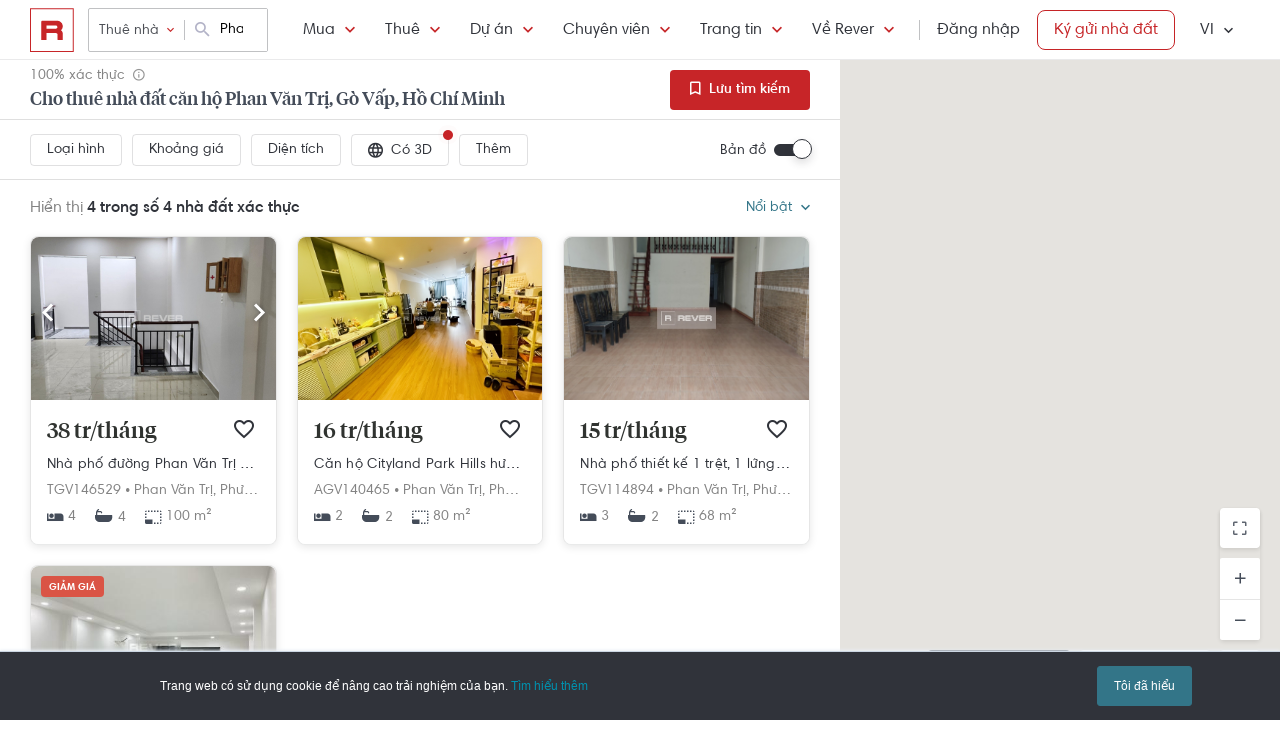

--- FILE ---
content_type: text/html; charset=utf-8
request_url: https://rever.vn/s/phan-van-tri-go-vap-ho-chi-minh/thue
body_size: 32604
content:
<!DOCTYPE html>
<html lang="vi">

<head>
  <script>
  /*@shinsenter/defer.js*/
  !function(e,i,t,n,r,o){o=/p/.test(i.readyState);var c=0<=navigator.userAgent.indexOf('Firefox');function f(e,t){o?n(e,t||32):r.push(e,t)}function a(e,t,n,r){return t&&i.getElementById(t)||(r=i.createElement(e||'SCRIPT'),t&&(r.id=t),n&&(r.onload=n),i.head.appendChild(r)),r||{}}e.addEventListener('on'+t in e?t:'load',function(){for(o=1;r[0];)f(r.shift(),r.shift())}),f._=a,e.defer=f,e.deferscript=function(e,t,n,r){f(function(){a('',t,r).src=e},n)},e.deferPreload=function(e,t){if(t=t||'script',c){var n=i.createElement('object');n.data=e,n.width=0,n.height=0,i.body.append(n)}else{var r=i.createElement('link');r.setAttribute('rel','preload'),r.href=e,r.as=t,i.head.append(r)}}}(this,document,'pageshow',setTimeout,[]),function(s,n){var u='IntersectionObserver',d='lazied',l='data-',h=l+d,p='load',m='forEach',y='getAttribute',v='setAttribute',b=Function(),g=s.defer||b,f=g._||b;function E(e,t){return[].slice.call((t||n).querySelectorAll(e))}function e(a){return function(e,t,i,o,c,f){g(function(n,t){function r(n){!1!==(o||b).call(n,n)&&((f||['srcset','src','style'])[m](function(e,t){(t=n[y](l+e))&&n[v](e,t)}),E('SOURCE',n)[m](r),p in n&&n[p]()),n.className+=' '+(i||d)}t=u in s?(n=new s[u](function(e){e[m](function(e,t){e.isIntersecting&&(t=e.target)&&(n.unobserve(t),r(t))})},c)).observe.bind(n):r,E(e||a+'['+l+'src]:not(['+h+'])')[m](function(e){e[y](h)||(e[v](h,a),t(e))})},t)}}function t(){g(function(t,n,r,i,o){function c(e,t){for(i in t=t||!1,e.parentNode.removeChild(e),e.removeAttribute('type'),n=f(e.nodeName),t&&(n.async=1),e)'string'==typeof(o=e[i])&&n[i]!=o&&(n[i]=o);return n}t=E((r='[type=deferjs]')+':not('+(i='[async]')+')'),E(r+i).forEach(function(e){c(e,!0)}),t.forEach(function(e){e.src&&s.deferPreload(e.src)}),function e(){0!=t&&(r=t.shift(),n=c(r),r.src?n.onload=n.onerror=e:g(e,.1))}()},4)}t(),s.deferstyle=function(t,n,e,r){g(function(e){(e=f('LINK',n,r)).rel='stylesheet',e.href=t},e)},s.deferimg=e('IMG'),s.deferiframe=e('IFRAME'),g.all=t}(this,document);
</script>
<!-- You may want to add small polyfill for IE 9~11 -->
<script>deferscript('https://cdn.jsdelivr.net/npm/@shinsenter/defer.js@1.1.7/dist/polyfill.min.js', 'polyfill-js', 1)</script>

<style>
  img.lazy, img.lazy-background{
    filter: blur(15px);
  }
  img.lazy.lazied, img.lazy-background.lazied{
    filter: none;
  }
</style>

<script>
  function objValue(obj,is, value) { //Access 1 object bằng key
    if (typeof is == 'string')
      return objValue(obj,is.split('.'), value);
    else if (is.length==1 && value!==undefined)
      return obj[is[0]] = value;
    else if (is.length==0)
      return obj;
    else if(typeof obj === "undefined")
      return undefined
    else
      return objValue(obj[is[0]],is.slice(1), value);
  }

  function waitFor(objAcc, callback, timeout){
    if(typeof callback !== "function"){
      return
    }
    timeout = timeout || 0
    var startTime = new Date().getTime()
    function check(){
      if(typeof objValue(window, objAcc) !== "undefined"){
        callback()
      }else{
        if(timeout > 0 && new Date().getTime() - startTime > timeout){ //Vượt quá timeout
          console.error("wait for " + objAcc + " has timeout!")
        }else{
          setTimeout(check, 500)
        }
      }
    }
    check()
  }

  function applyImageLazyLoad(scope){
    scope = scope || document
    var lazyImages = [].slice.call(scope.querySelectorAll("img.lazy"));

    if ("IntersectionObserver" in window) {
      let ops = {
        rootMargin: "450px",
        threshold: 0.1
      }

      let lazyImageObserver = new IntersectionObserver(function(entries, observer) {
        entries.forEach(function(entry) {
          if (entry.isIntersecting) {
            let lazyImage = entry.target;
            lazyImage.src = lazyImage.dataset.src;
            if(!!lazyImage.dataset.srcset){
              lazyImage.srcset = lazyImage.dataset.srcset;
            }
            lazyImage.classList.remove("lazy");
            lazyImageObserver.unobserve(lazyImage);
          }
        });
      }, ops);

      lazyImages.forEach(function(lazyImage) {
        lazyImageObserver.observe(lazyImage);
      });

      //Lazy for background
      var lazyBackgrounds = [].slice.call(scope.querySelectorAll(".lazy-background"));
      let lazyBackgroundObserver = new IntersectionObserver(function(entries, observer) {
        entries.forEach(function(entry) {
          if (entry.isIntersecting) {
            entry.target.classList.add("visible");
            entry.target.classList.remove("lazy-background");
            lazyBackgroundObserver.unobserve(entry.target);
          }
        });
      }, ops);
      lazyBackgrounds.forEach(function(lazyBackground) {
        lazyBackgroundObserver.observe(lazyBackground);
      });
    } else { //Không support observer
      let lazyImages = [].slice.call(scope.querySelectorAll("img.lazy"));
      let active = false;

      const lazyLoad = function() {
        if (active === false) {
          active = true;

          setTimeout(function() {
            lazyImages.forEach(function(lazyImage) {
              if ((lazyImage.getBoundingClientRect().top <= window.innerHeight && lazyImage.getBoundingClientRect().bottom >= 0) && getComputedStyle(lazyImage).display !== "none") {
                lazyImage.src = lazyImage.dataset.src;
                lazyImage.srcset = lazyImage.dataset.srcset;
                lazyImage.classList.remove("lazy");

                lazyImages = lazyImages.filter(function(image) {
                  return image !== lazyImage;
                });

                if (lazyImages.length === 0) {
                  document.removeEventListener("scroll", lazyLoad);
                  window.removeEventListener("resize", lazyLoad);
                  window.removeEventListener("orientationchange", lazyLoad);
                }
              }
            });

            active = false;
          }, 200);
        }
      };

      document.addEventListener("scroll", lazyLoad);
      window.addEventListener("resize", lazyLoad);
      window.addEventListener("orientationchange", lazyLoad);
    }
  }

  document.addEventListener("DOMContentLoaded", function() {
    applyImageLazyLoad(document)
  });
  deferimg("img.lazy")
</script>
  <title>Cho Thuê Nhà Đất Căn Hộ Phan Văn Trị, Gò Vấp, Hồ Chí Minh Giá Tốt Nhất | Rever</title>
<meta http-equiv="Content-Type" content="text/html; charset=utf-8"/>
<meta charset="UTF-8"/>
<meta name="description" content="Cho thuê bất động sản, chung cư, căn hộ Phan Văn Trị, Gò Vấp, Hồ Chí Minh sở hữu vị trí vàng, đầy đủ tiện nghi, sang trọng, an ninh, không gian sống hiện đại. bất động sản, chung cư, căn hộ Phan Văn Trị, Gò Vấp, Hồ Chí Minh cập nhật hình ảnh thật, thông tin xác thực."/>
<meta name="keywords" content="mua ban,cho thue,bat dong san,nha dat,van phong,dat nen,biet thu,villa"/>
<meta name="author" content="rever.vn"/>


<link rel="canonical" href="https://rever.vn/s/phan-van-tri-go-vap-ho-chi-minh/thue"/>

<link rel="shortcut icon" type="image/x-icon" href="https://rever.vn/favicon-48.ico?v=2.2"/>
<link rel="apple-touch-icon" sizes="180x180" href="https://rever.vn/favicon-180.png?v=2.2"/>
<link rel="icon" type="image/x-icon" sizes="32x32" href="https://rever.vn/favicon-32.ico?v=2.2"/>
<link rel="icon" type="image/x-icon" sizes="96x96" href="https://rever.vn/favicon-96.ico?v=2.2"/>
<link rel="icon" type="image/x-icon" sizes="16x16" href="https://rever.vn/favicon-16.ico?v=2.2"/>
<link rel="mask-icon" href="https://rever.vn/safari_pinned_tab.svg?v=2.2" color="#c52728"/>

<meta name="viewport" content="width=device-width,initial-scale=1.0, maximum-scale=1.0, user-scalable=no"/>
<meta name="referrer" content="no-referrer-when-downgrade"/>

<!--<meta name="apple-itunes-app" content="app-id=1101768201, affiliate-data=rever, app-argument=https://rever.vn/s/phan-van-tri-go-vap-ho-chi-minh/thue">-->
  <link rel="manifest" href="/manifest.webmanifest">

<meta property="fb:app_id" content="265437617126890"/>
<meta property="og:url" content="https://rever.vn/s/phan-van-tri-go-vap-ho-chi-minh/thue"/>
<meta property="og:title" content="Cho Thuê Nhà Đất Căn Hộ Phan Văn Trị, Gò Vấp, Hồ Chí Minh Giá Tốt Nhất | Rever"/>
<meta property="og:description" content="Cho thuê bất động sản, chung cư, căn hộ Phan Văn Trị, Gò Vấp, Hồ Chí Minh sở hữu vị trí vàng, đầy đủ tiện nghi, sang trọng, an ninh, không gian sống hiện đại. bất động sản, chung cư, căn hộ Phan Văn Trị, Gò Vấp, Hồ Chí Minh cập nhật hình ảnh thật, thông tin xác thực."/>
<meta property="og:image" content="https://s3-cdn.rever.vn/p/images/rever-thumbnail.jpg"/>
<meta property="og:image:url" content="https://s3-cdn.rever.vn/p/images/rever-thumbnail.jpg"/>
<meta property="og:image:width" content="600"/>
<meta property="og:image:height" content="320"/>
<meta property="og:site_name" content="rever.vn"/>
<meta property="og:rich_attachment" content="true"/>
<meta property="og:type" content="article"/>
<meta property="static-url" content="https://s3-cdn.rever.vn/p/v2.48.50"/>
<meta property="hotline" content="1800 234 546"/>

<meta property="rap:page_type" content="search_property"/>

<!--CSS for header/footer-->
<link rel="stylesheet" href="https://s3-cdn.rever.vn/p/v2.48.50/css2/pages/header-footer.min.css?v=1768760520748"/>

  <link rel="stylesheet" href="https://s3-cdn.rever.vn/p/v2.48.50/css/material-design-iconic-font.2.min.css?v=1768760520748">
  <link rel="stylesheet" href="https://s3-cdn.rever.vn/p/v2.48.50/css/fontawsome-5.5.0.all.css">
  <!--  <link rel="stylesheet" href="https://s3-cdn.rever.vn/p/v2.48.50/css2/layout/footer-layout.min.css?v=125">-->
  <!-- Css for feedback, must before main css, because of conflict -->
  <link rel="stylesheet" href="https://s3-cdn.rever.vn/p/v2.48.50/css2/popup-new/popup-rever-new.min.css?v=1768760520748"/>


    <script type="deferjs" src="https://s3-cdn.rever.vn/p/v2.48.50/js/jQuery-2.1.4.min.js?v=1768760520748"></script>




<style>
  [v-cloak] {
    display: none !important;
  }

  /* Ẩn các element khi vue chưa load */
  picture img {
    display: inline-block;
    vertical-align: middle;
  }

  /*hide tracking img*/
  ._hj_feedback_container button { /* Fix lỗi hotjar */
    text-align: center;
  }

  a[waiting-login-js] {
    opacity: 0.2;
  }

  [lang="vi"] .currency-tag, html:not(.translated-ltr) .currency-tag {
    visibility: hidden;
    width: 0;
    display: inline-block;
  }
</style>


    <!-- Lưu ý: Nếu cõ hỗ trợ lazyload thì cần để external js ở dưới cuối cùng -->

<script>
  window["_au_api"] = "https://rever.vn/api";
  window['favorite_api'] = 'https://rever.vn/mapi';
  window['googleClientId'] = '539423642927.apps.googleusercontent.com';
  window['staticUrl'] = 'https://s3-cdn.rever.vn/p/v2.48.50';
  window['hotline'] = '1800 234 546';
  window['root_url'] = 'https://rever.vn';
  window['ga4TrackingCode'] = 'G-SKP0N1ZV7T';

    window['isLoggedIn'] = false;
  window['isProduction'] = "true" === "true";
  window['inboundMarketingApi'] = "https://rever.vn/api/mkt";
</script>

  <!-- Lưu ý: Nếu cõ hỗ trợ lazyload thì cần để tracking js ở dưới cuối cùng -->


    <!-- Thêm script js GA4, nội dung tracking nằm trong file tracking.js -->
    <script type="deferjs"  src="https://www.googletagmanager.com/gtag/js?id=G-SKP0N1ZV7T"></script>
    <script>
      window.dataLayer = window.dataLayer || [];

      function gtag() {
        dataLayer.push(arguments);
      }

      gtag('js', new Date());
      gtag('config', 'G-SKP0N1ZV7T', {
        'page_type': 'search_property',
        
        
      });
    </script>

  <!-- Thêm script segment -->
  <script type="deferjs">
    !function(){var analytics=window.analytics=window.analytics||[];if(!analytics.initialize)if(analytics.invoked)window.console&&console.error&&console.error("Segment snippet included twice.");else{analytics.invoked=!0;analytics.methods=["trackSubmit","trackClick","trackLink","trackForm","pageview","identify","reset","group","track","ready","alias","debug","page","once","off","on","addSourceMiddleware","addIntegrationMiddleware"];analytics.factory=function(e){return function(){var t=Array.prototype.slice.call(arguments);t.unshift(e);analytics.push(t);return analytics}};for(var e=0;e<analytics.methods.length;e++){var t=analytics.methods[e];analytics[t]=analytics.factory(t)}analytics.load=function(e,t){var n=document.createElement("script");n.type="text/javascript";n.async=!0;n.defer=!0;n.src="https://cdn.segment.com/analytics.js/v1/"+e+"/analytics.min.js";var a=document.getElementsByTagName("script")[0];a.parentNode.insertBefore(n,a);analytics._loadOptions=t};analytics.SNIPPET_VERSION="4.1.0";
      analytics.load("4LCsqFQzVAmMhPA650qKAAbZoHweHzHt", { integrations: { 'Mixpanel': false} });
    }}();
  </script>

  <!-- Start amplitude analytics -->
      <script type="text/javascript">
          !function(){"use strict";!function(e,t){var r=e.amplitude||{_q:[],_iq:[]};if(r.invoked)e.console&&console.error&&console.error("Amplitude snippet has been loaded.");else{var n=function(e,t){e.prototype[t]=function(){return this._q.push({name:t,args:Array.prototype.slice.call(arguments,0)}),this}},s=function(e,t,r){return function(n){e._q.push({name:t,args:Array.prototype.slice.call(r,0),resolve:n})}},o=function(e,t,r){e[t]=function(){if(r)return{promise:new Promise(s(e,t,Array.prototype.slice.call(arguments)))}}},i=function(e){for(var t=0;t<y.length;t++)o(e,y[t],!1);for(var r=0;r<g.length;r++)o(e,g[r],!0)};r.invoked=!0;var c=t.createElement("script");c.type="text/javascript",c.integrity="sha384-lyGcqRAilM5YOiZT3ktByF3Mv52pltOelJ66zwfcAZ/4s8cB1sSo7yMF2XWh+bzX",c.crossOrigin="anonymous",c.async=!0,c.src="https://cdn.amplitude.com/libs/analytics-browser-1.6.8-min.js.gz",c.onload=function(){e.amplitude.runQueuedFunctions||console.log("[Amplitude] Error: could not load SDK")};var a=t.getElementsByTagName("script")[0];a.parentNode.insertBefore(c,a);for(var u=function(){return this._q=[],this},l=["add","append","clearAll","prepend","set","setOnce","unset","preInsert","postInsert","remove","getUserProperties"],p=0;p<l.length;p++)n(u,l[p]);r.Identify=u;for(var d=function(){return this._q=[],this},v=["getEventProperties","setProductId","setQuantity","setPrice","setRevenue","setRevenueType","setEventProperties"],f=0;f<v.length;f++)n(d,v[f]);r.Revenue=d;var y=["getDeviceId","setDeviceId","getSessionId","setSessionId","getUserId","setUserId","setOptOut","setTransport","reset"],g=["init","add","remove","track","logEvent","identify","groupIdentify","setGroup","revenue","flush"];i(r),r.createInstance=function(){var e=r._iq.push({_q:[]})-1;return i(r._iq[e]),r._iq[e]},e.amplitude=r}}(window,document)}();
          amplitude.init("6325e0f096a2658b670b44719b212d2d");
      </script>
  <!-- End amplitude analytics -->

<!-- Chặn hubspot chatbox tự load, đợi khi nếu login thì mới load -->
<script>
  window.hsConversationsSettings = {
    loadImmediately: false // Delay the load of the chat widget
  };
</script>

<!-- Script Facebook SDK -->
<script>
  window.fbAsyncInit = function () {
    FB.init({
      appId: '323161212360067',
      cookie: true,                     // Enable cookies to allow the server to access the session.
      xfbml: true,                     // Parse social plugins on this webpage.
      version: 'v8.0'           // Use this Graph API version for this call.
    });
  }
</script>
<script async defer type="deferjs" crossorigin="anonymous" src="https://connect.facebook.net/en_US/sdk.js"></script>


<!-- Segment Tracking Default Params -->

<!-- Start Image Preload -->
<style>
  .img-preload {
    /*filter: blur(15px);*/
    /*margin: -15px;*/
  }

  .img-preload.loaded {
    /*filter: none;*/
    /*transform: none;*/
  }
</style>
<script>
  window.ImagePreload = function () {
    var eles = document.querySelectorAll('.img-preload')
    eles.forEach(function (ele) {
      if (ele.hasApplyPreload === true) {
        return
      }
      ele.hasApplyPreload = true

      var src = ele.getAttribute("data-src")

      if (src) {
        var link = document.createElement("link");
        link.rel = "preload";
        link.as = "image";
        var hasLoad = false
        link.onload = function () {
          hasLoad = true
          ele.src = src
        }
        link.href = src;
        document.head.appendChild(link);
        //fallback
        setTimeout(function () {
          if (!hasLoad) {
            ele.src = src
          }
        }, 5000)
      }
    })
  }
  //window.addEventListener('load', ImagePreload);
  window.addEventListener('DOMContentLoaded', ImagePreload);
</script>
<!-- End Image Preload -->

<!-- Mixpanel -->
<script type="text/javascript">
  // Cookies
  function setCookie(cname, cvalue, exdays) {const d = new Date();d.setDate(d.getDate() + exdays);let expires = 'expires='+d.toUTCString();document.cookie = cname + '=' + cvalue + ';' + expires + ';domain=.rever.vn;path=/';console.log(expires, d, cname + '=' + cvalue + ';' + expires + ';domain=.rever.vn;path=/');}
  function getCookie(cname) {let name = cname + '=';let ca = document.cookie.split(';');for(let i = 0; i < ca.length; i++) {let c = ca[i];while (c.charAt(0) === ' ') {c = c.substring(1);}if (c.indexOf(name) === 0) {return c.substring(name.length, c.length);}}return '';}

  // Config custom lib
  MIXPANEL_CUSTOM_LIB_URL = "https://s3-cdn.rever.vn/p/v2.48.50/plugins/mixpanel/mixpanel-2.47.0.min.js";
  (function(f,b){if(!b.__SV){var e,g,i,h;window.mixpanel=b;b._i=[];b.init=function(e,f,c){function g(a,d){var b=d.split(".");2==b.length&&(a=a[b[0]],d=b[1]);a[d]=function(){a.push([d].concat(Array.prototype.slice.call(arguments,0)))}}var a=b;"undefined"!==typeof c?a=b[c]=[]:c="mixpanel";a.people=a.people||[];a.toString=function(a){var d="mixpanel";"mixpanel"!==c&&(d+="."+c);a||(d+=" (stub)");return d};a.people.toString=function(){return a.toString(1)+".people (stub)"};i="disable time_event track track_pageview track_links track_forms track_with_groups add_group set_group remove_group register register_once alias unregister identify name_tag set_config reset opt_in_tracking opt_out_tracking has_opted_in_tracking has_opted_out_tracking clear_opt_in_out_tracking start_batch_senders people.set people.set_once people.unset people.increment people.append people.union people.track_charge people.clear_charges people.delete_user people.remove".split(" ");
    for(h=0;h<i.length;h++)g(a,i[h]);var j="set set_once union unset remove delete".split(" ");a.get_group=function(){function b(c){d[c]=function(){call2_args=arguments;call2=[c].concat(Array.prototype.slice.call(call2_args,0));a.push([e,call2])}}for(var d={},e=["get_group"].concat(Array.prototype.slice.call(arguments,0)),c=0;c<j.length;c++)b(j[c]);return d};b._i.push([e,f,c])};b.__SV=1.2;e=f.createElement("script");e.type="text/javascript";e.async=!0;e.src="undefined"!==typeof MIXPANEL_CUSTOM_LIB_URL?MIXPANEL_CUSTOM_LIB_URL:"file:"===f.location.protocol&&"//cdn.mxpnl.com/libs/mixpanel-2-latest.min.js".match(/^\/\//)?"https://cdn.mxpnl.com/libs/mixpanel-2-latest.min.js":"//cdn.mxpnl.com/libs/mixpanel-2-latest.min.js";g=f.getElementsByTagName("script")[0];g.parentNode.insertBefore(e,g)}})(document,window.mixpanel||[]);

  // Init mixpanel config
  mixpanel.init("a7f4d2c8-d33a-41f9-b435-3a1d3aff7962", {
    debug: false,
    persistence: "localStorage",
    api_host: "https://rap.rever.vn",
    track_pageview: false,
    ignore_dnt: true,
    loaded: function() {
      console.debug('LOADED RAP JS')
      var segmentAnonymousId = getCookie('ajs_anonymous_id')
      var rapAnonymousId = getCookie('rap_anonymous_id')
      var rapAnonymousIdFromLocalStorage = localStorage.getItem('rap_anonymous_id')

      if (!!rapAnonymousId && !!rapAnonymousIdFromLocalStorage && rapAnonymousId !== rapAnonymousIdFromLocalStorage) {
        rapAnonymousId = rapAnonymousIdFromLocalStorage
        localStorage.setItem('rap_anonymous_id', rapAnonymousId)
      }

      if (!rapAnonymousId) {
        rapAnonymousId = segmentAnonymousId || mixpanel.get_property('$device_id') || ''
        setCookie('rap_anonymous_id', rapAnonymousId, 36500)
        localStorage.setItem('rap_anonymous_id', rapAnonymousId)
      }

      if (rapAnonymousId) {
        console.debug('has rap_anonymous_id')
        mixpanel.register({
          rap_anonymous_id: segmentAnonymousId
        })
      }

      if (segmentAnonymousId) {
        console.debug('has ajs_anonymous_id')
        mixpanel.register({
          segment_anonymous_id: segmentAnonymousId
        })
      }

      if (window.navigator && window.navigator.userAgent) {
        mixpanel.register({
          user_agent: window.navigator.userAgent
        })
      }

      mixpanel.track_pageview({
        page_type: 'search_property',
        
      })
    }
  })
</script>
  <script type="deferjs">
  (function () {
    var formQueue = [];

    function queuedForm(opt) {
      if (formQueue && !(hbspt && hbspt.forms && hbspt.forms.deps)) {
        formQueue.push(opt);
      }
    }

    var awaitTimeout = 0;
    var awaitHSForm = function () {
      awaitHSForm.called = true;
      if (formQueue && hbspt && hbspt.forms && hbspt.forms.deps) {
        formQueue.forEach(function (_opt) {
          hbspt.forms.create(_opt);
        });
        clearTimeout(awaitTimeout);
        delete formQueue;
      } else {
        awaitTimeout = setTimeout(awaitHSForm, 500);
      }
    };
    window['hbspt'] = {
      forms: {
        create: function (opt) {
          if (!awaitHSForm.called) {
            awaitHSForm();
          }
          queuedForm(opt);
        }
      }
    };
  })();

</script>
  <!--[if lte IE 8]>
  <script charset="utf-8" async defer type="text/javascript"
          src="https://rever.vn/public/externaljs"></script>
  <![endif]-->
  <script charset="utf-8" type="deferjs"
          src="//js.hsforms.net/forms/v2.js"></script>

  <script type="deferjs">
  function createHSForm(opt) {
    function getClientId() {
      try {
        return ga.getAll()[0].get('clientId');
      } catch (e) {
        return ""
      }
    }

    var optFS = opt['onFormSubmit'];
    var defaultOpt = Object.create(opt);
    defaultOpt.onFormSubmit = function () {
      var $gaClientId = $('[name=ga_client_id]');
      if ($gaClientId[0]) {
        $gaClientId.val(getClientId());
      }
      if (typeof optFS === 'function') {
        optFS.apply(this, arguments)
      }
    };
    return hbspt.forms.create(defaultOpt);
  }
  var dialogManager = (function DialogService() {
    var fact = this;
    fact.bodyClassSpecs = "mdialog-body";
    fact.bodyLoadingClass = "mdialog-loading";
    fact.cachedBodyStyle = null;
    fact.default = {
      zindex: 99999,
      width: 300,
      minHeight: 100,
      background: "rgba(0,0,0,.5)",
      opacity: 0.5
    };
    fact.key = {
      cachedStyle: "cached-style"
    };
    var v0 = 0.05;
    var a = 0.0002;
    fact.show = function (selectorId, options, hideFn, showFn) {
      options = $.extend(true, {
        outSideClick: true
      }, options || {});
      options.maxWidth = "100%";
      var dialog, oldStyle = document.body.getAttribute("style");
      document.body.setAttribute(fact.key.cachedStyle, oldStyle);
      if (selectorId && typeof selectorId === 'string') {
        dialog = $(document.getElementById(selectorId));
      } else {
        dialog = selectorId;
      }
      dialog.css("opacity", 0);
      dialog.css("overflow-y", "auto");
      dialog.css("overflow-x", "hidden");
      dialog.addClass("opened");
      var bodyClass = (options ? options.body : "") || ".body";
      dialog.find(bodyClass).css(options);
      dialog.find(bodyClass).addClass(fact.bodyClassSpecs)
      dialog[0] ? dialog[0]["$dialogCallback"] = hideFn : null;
      dialog[0] ? dialog[0]["$dialogInitTime"] = +new Date() : null;
      if (options && options.close) {
        dialog.find(bodyClass + " " + options.close).off().click(function (e) {
          e.preventDefault();
          fact.hide(selectorId, hideFn);
        });
      }
      if (options && options.outSideClick) {
        dialog.off().click(function () {
          fact.hide(selectorId, hideFn);
        });
      }
      dialog.find(bodyClass).click(function (e) {
        e.stopPropagation();
      });
      //.preventParentScroll();
      fact.animation(dialog, 0, 0, 1, function () {
        showFn ? showFn() : null;
      });
      fact.loadingEnd(dialog);
      return dialog;
    };
    fact.animation = function (dialog, opa, t, delta, callback) {
      dialog.css("opacity", opa);
      if ((delta > 0 && opa > 1) || (delta < 0 && opa < 0)) {
        if (callback) {
          callback();
        }
        return;
      }
      setTimeout(function () {
        opa += delta * (v0 * t + 1 / 2 * a * t * t);
        fact.animation(dialog, opa, t + 1, delta, callback);
      }, 10);
    };
    fact.hide = function (selectorId, fn) {
      var dialog;
      if (!selectorId) {
        dialog = $(".mdialog.opened");
      } else if (typeof selectorId === 'string') {
        dialog = $(document.getElementById(selectorId));
      } else {
        dialog = selectorId;
      }
      fact.animation(dialog, 1, 0, -1, function () {
        dialog.removeClass("opened");
        fn ? fn(dialog) : null;
      });
    };
    fact.loadingStart = function (selectorId) {
      var dialog;
      if (!selectorId) {
        dialog = $(".mdialog.opened");
      } else if (typeof selectorId === 'string') {
        dialog = $(document.getElementById(selectorId));
      } else {
        dialog = selectorId;
      }
      dialog.find("." + fact.bodyClassSpecs).addClass(fact.bodyLoadingClass);
    };
    fact.loadingEnd = function (selectorId) {
      var dialog;
      if (!selectorId) {
        dialog = $(".mdialog.opened");
      } else if (typeof selectorId === 'string') {
        dialog = $(document.getElementById(selectorId));
      } else {
        dialog = selectorId;
      }
      dialog.find("." + fact.bodyClassSpecs + "." + fact.bodyLoadingClass).removeClass(fact.bodyLoadingClass);
    };
    $(window).keydown(function (e) {
      var openedDialog = $(".mdialog.opened");
      if (openedDialog.length && e.keyCode == 27) {
        var arr = [];
        arr.length = openedDialog.length;
        for (var i = 0; i < openedDialog.length; i++) {
          for (var j = i; j < openedDialog.length; j++) {
            if (openedDialog[i]["$dialogInitTime"] > openedDialog[j]["$dialogInitTime"]) {
              arr[j] = openedDialog[i];
              arr[i] = openedDialog[j];
            } else {
              arr[i] = openedDialog[i];
              arr[j] = openedDialog[j];
            }
          }
        }
        var lastedOpen = arr[arr.length - 1];
        if (lastedOpen) {
          fact.hide($(lastedOpen), lastedOpen ? lastedOpen["$dialogCallback"] : null);
        }
      }
    });
    fact.initStyles = function () {
      var css = "";
      var style = document.createElement("STYLE");
      var head = document.head || document.getElementsByTagName("head")[0];
      style.type = "text/css";
      if (style.styleSheet) {
        style.styleSheet.cssText = css;
      } else {
        style.appendChild(document.createTextNode(this.getCss()));
      }
      head.appendChild(style);
    };
    fact.getCss = function () {
      var options = fact.default;
      var css = "";
      var dialog = {};
      dialog["display"] = "none";
      dialog["position"] = "fixed";
      dialog["top"] = "0";
      dialog["height"] = "100%";
      dialog["left"] = "0";
      dialog["width"] = "100%";
      dialog["z-index"] = options.zindex;
      dialog["background"] = options.background;
      css += fact.assignStyle(".mdialog", dialog);
      css += ".mdialog.opened{display: block;}";
      var body = {};
      body["width"] = options.width + "px";
      body["min-height"] = options.minHeight + "px";
      body["background"] = "#fff";
      body["margin"] = "60px auto 140px auto";
      css += fact.assignStyle(".mdialog .body", body);
      var bodySpecs = {};
      bodySpecs["position"] = "relative"
      css += fact.assignStyle("." + fact.bodyLoadingClass, bodySpecs);
      var loadingFrame = {};
      loadingFrame["content"] = "' '";
      loadingFrame["top"] = 0;
      loadingFrame["left"] = 0;
      loadingFrame["width"] = "100%";
      loadingFrame["height"] = "100%";
      loadingFrame["position"] = "absolute";
      loadingFrame["background"] = "#fff";
      loadingFrame["opacity"] = 0.4;
      loadingFrame["z-index"] = 1;
      css += fact.assignStyle("." + fact.bodyLoadingClass + ":before", loadingFrame);
      var loading = {};
      loading["content"] = "' '";
      loading["border"] = "2px solid #303339";
      loading["border-top"] = "2px solid #fff;";
      loading["border-radius"] = "50%";
      loading["width"] = "30px";
      loading["height"] = "30px";
      loading["position"] = "absolute";
      loading["top"] = "calc(50% - 15px)";
      loading["left"] = "calc(50% - 15px)";
      loading["-webkit-animation"] = "spin 2s linear infinite";
      loading["animation"] = "spin 2s linear infinite";
      loading["z-index"] = 1;
      css += fact.assignStyle("." + fact.bodyLoadingClass + ":after", loading);
      css += "@-webkit-keyframes spin { 0% { -webkit-transform: rotate(0deg); } 100% { -webkit-transform: rotate(360deg); } } @keyframes spin { 0% { transform: rotate(0deg); } 100% { transform: rotate(360deg); } }";
      return css;
    };
    fact.assignStyle = function (name, cssobj) {
      var res = name + "{";
      for (var key in cssobj) {
        var val = cssobj[key];
        res += key + ":" + val + ";";
      }
      res += "}";
      return res;
    };
    fact.initStyles();
    return fact;
  })();

  if (!window['showDialog']) {
    window['showDialog'] = function (id, closeClass, bodyClass) {
      dialogManager.show("contact-now", {
        close: closeClass,
        body: bodyClass
      }, function hideFn() {
      }, function showFn(dialog) {
        $('#' + id).find("input").first().focus();
        $(bodyClass).css("max-width", "").css("width", "100%")
            .find(".popup-contact").scrollTop(0);
      });
    }
  }
</script>
  <link rel="stylesheet" href="https://s3-cdn.rever.vn/p/v2.48.50/css/vendor/ion-slider/normalize.css"/>
  <link rel="stylesheet" href="https://s3-cdn.rever.vn/p/v2.48.50/css/vendor/ion-slider/ion.rangeSlider.css"/>
  <link rel="stylesheet" href="https://s3-cdn.rever.vn/p/v2.48.50/css/vendor/ion-slider/ion.rangeSlider.skinFlat.css"/>
      <script type="application/ld+json">
  {
    "@context": "https://schema.org",
    "@type": "BreadcrumbList",
    "itemListElement": [
    {
      "@type": "ListItem",
      "position": 1,
      "item": {
        "@id": "https://rever.vn",
        "name": "Rever"
      }
    }
    ,{
      "@type": "ListItem",
      "position": 2,
      "item": {
        "@id": "/s/ho-chi-minh/thue",
        "name": "Hồ Chí Minh"
        
      }
    }
    ,{
      "@type": "ListItem",
      "position": 3,
      "item": {
        "@id": "/s/go-vap/thue",
        "name": "Gò Vấp"
        
      }
    }
    ,{
      "@type": "ListItem",
      "position": 5,
      "item": {
        "@id": "/s/phan-van-tri-go-vap-ho-chi-minh/thue",
        "name": "Phan Văn Trị"
        
      }
    }
    ]
  }

    </script>

  <script type="application/ld+json">
{
    "@context": "https://schema.org",
    "@type": "Website",
    "url": "https://rever.vn/s/phan-van-tri-go-vap-ho-chi-minh/thue",
    "name": "rever.vn",
    "alternateName": "Cho Thuê Nhà Đất Căn Hộ Phan Văn Trị, Gò Vấp, Hồ Chí Minh Giá Tốt Nhất | Rever",
    "potentialAction": {
        "@type": "SearchAction",
        "target": "https://rever.vn/s/{search_term_string}",
        "query-input": "required name=search_term_string"
    }
}
</script>

<!--  <link rel="stylesheet" href="https://s3-cdn.rever.vn/p/v2.48.50/css2/pages/popup.min.css?v=1768760520748"/>-->
<!--  <link rel="stylesheet" href="https://s3-cdn.rever.vn/p/v2.48.50/css/style.min.css?v=1768760520748"/>-->
  <link rel="stylesheet" href="https://s3-cdn.rever.vn/p/v2.48.50/css2/swiper-bundle.min.css?v=1768760520748"/>
  <link rel="stylesheet" href="https://s3-cdn.rever.vn/p/v2.48.50/css/flexslider.min.css"/>
  <link rel="stylesheet" href="https://s3-cdn.rever.vn/p/v2.48.50/css2/popup-new/pop-up.min.css"/>
</head>
<body class="">










<input id="elInitSearchPage" type="hidden" value="true"/>
<!-- Google Tag Manager (noscript) -->
<noscript><iframe src="https://www.googletagmanager.com/ns.html?id=GTM-5VPGSP5"
                  height="0" width="0" style="display:none;visibility:hidden"></iframe></noscript>
<!-- End Google Tag Manager (noscript) -->

<script type="application/ld+json">
{
  "@context": "https://schema.org",
  "@type": "Organization",
  "url": "https://rever.vn",
  "logo": "https://rever.vn/static/images/rever-thumbnail.jpg",
  "contactPoint": [
    {
      "@type": "ContactPoint",
      "telephone": "1800 234 546",
      "contactType": "customer service"
    }
  ],
  "sameAs": [
    "https://www.facebook.com/rever.vn",
    "https://www.linkedin.com/company/rever-real-estate",
    "https://www.instagram.com/rever.vn/",
    "https://www.youtube.com/channel/UCGqD_zho0DQyxXJ3G65NmSQ"
  ]
}
</script>

<script type="application/ld+json">
    {
        "@context": "https://schema.org",
        "@id": "https://rever.vn/#website",
        "@type": "WebSite",
        "url": "https://rever.vn/",
        "name": "Rever",
        "potentialAction": {
            "@type": "SearchAction",
            "target": "https://rever.vn/s/{search_term_string}",
            "query-input": "required name=search_term_string"
        }
    }
</script>

<!--<style>-->
<!--  .banner-app-rever{position:relative;display:none;-webkit-box-align:center;-ms-flex-align:center;align-items:center;-webkit-box-orient:horizontal;-webkit-box-direction:normal;-ms-flex-flow:row nowrap;flex-flow:row nowrap;-webkit-box-pack:justify;-ms-flex-pack:justify;justify-content:space-between;width:100%;padding:10px 18px;background-color:#30333a;z-index:100}@media (max-width:768px){.banner-app-rever{display:-webkit-box;display:-ms-flexbox;display:flex}}.close-banner-app{padding:0 10px 0 0;outline:0;background:0 0;border:0;font-size:16px;color:#fff;font-weight:400}.close-banner-app .zmdi{font-size:16px;padding:0}.btn-install{position:relative;display:inline-block;min-width:-webkit-fit-content;min-width:-moz-fit-content;min-width:fit-content;max-width:-webkit-fit-content;max-width:-moz-fit-content;max-width:fit-content;width:100%;padding:8px 10px 7px;border-radius:2px;font-size:14px;line-height:1.5;font-weight:500;text-align:center;color:#fff;cursor:pointer}.btn-install::after{background-color:#c72528;content:"";position:absolute;top:0;left:0;right:0;bottom:0;border-radius:2px;z-index:-1;-webkit-animation:zoomin 1.2s ease-in infinite;animation:zoomin 1.2s ease-in infinite;-webkit-transition:all .3s ease-in-out;transition:all .3s ease-in-out}.btn-install:focus,.btn-install:hover{color:#fff}.banner-app-content{display:-webkit-box;display:-ms-flexbox;display:flex;-webkit-box-align:center;-ms-flex-align:center;align-items:center}.banner-app-content .cover{width:44px;min-width:44px;height:44px;margin-right:10px;border-radius:10px;overflow:hidden}.banner-app-content .cover img{width:100%;max-width:100%;height:100%;-o-object-fit:contain;object-fit:contain}.banner-app-content .banner-app-info a{font-size:14px;line-height:1;font-weight:500;color:#fff}.banner-app-content .banner-app-info p{margin:0;font-size:12px;line-height:1.5;font-weight:400;color:#fff}.banner-app-content .banner-app-info .rating-star{display:-webkit-box;display:-ms-flexbox;display:flex;-webkit-box-align:center;-ms-flex-align:center;align-items:center}.banner-app-content .banner-app-info .rating-star .zmdi{font-size:12px;color:#838383;cursor:pointer}@media (min-width:1200px){.banner-app-content .banner-app-info .rating-star .zmdi:hover{color:#f7ce27}}.banner-app-content .banner-app-info .rating-star .zmdi.evaluated{color:#f7ce27}@keyframes zoomin{0%{-webkit-transform:scale(1);transform:scale(1)}50%{-webkit-transform:scale(1.1);transform:scale(1.1)}100%{-webkit-transform:scale(1);transform:scale(1)}}@-webkit-keyframes zoomin{0%{-webkit-transform:scale(1);transform:scale(1)}50%{-webkit-transform:scale(1.1);transform:scale(1.1)}100%{-webkit-transform:scale(1);transform:scale(1)}}-->
<!--</style>-->

<!--&lt;!&ndash; Start Prompt App &ndash;&gt;-->
<!--<div class="banner-app-rever" id="rever-banner-prompt" style="display: none">-->
<!--  <div class="banner-app-content">-->
<!--    <button onclick="AppPrompt.closePrompt()" class="close-banner-app">-->
<!--      <i class="zmdi zmdi-close"></i>-->
<!--    </button>-->
<!--    <a href="javascript:void(0)" class="cover">-->
<!--      <img src="https://s3-cdn.rever.vn/p/v2.48.50/images/logo-rever.svg" alt="Rever">-->
<!--    </a>-->
<!--    <div class="banner-app-info">-->
<!--      <a href="javascript:void(0)">Rever</a>-->
<!--      <p>Mua bán nhà dễ dàng</p>-->
<!--      <div class="rating-star">-->
<!--        <i class="zmdi zmdi-star evaluated"></i>-->
<!--        <i class="zmdi zmdi-star evaluated"></i>-->
<!--        <i class="zmdi zmdi-star evaluated"></i>-->
<!--        <i class="zmdi zmdi-star evaluated"></i>-->
<!--        <i class="zmdi zmdi-star-half evaluated"></i>-->
<!--      </div>-->
<!--    </div>-->
<!--  </div>-->
<!--  <a href="javascript:void(0)" class="btn-install">Mở</a>-->
<!--</div>-->
<!--<script>-->
<!--  window.AppPrompt = (function(){-->
<!--    var APP_PROMP_KEY = "app_banner_prompt"-->
<!--    var wrapper = document.getElementById('rever-banner-prompt')-->
<!--    var btnAdd = wrapper.querySelector('.btn-install')-->
<!--    var deferredPrompt;-->
<!--    var promptInfo = {-->
<!--      lastHide: 0, //Thời gian cuối ẩn form-->
<!--      numHide: 0 //Số lần ẩn form-->
<!--    }-->
<!--    var androidUrl = "https://play.google.com/store/apps/details?id=com.rever.app.android"-->
<!--    var iosUrl = "https://itunes.apple.com/vn/app/rever/id1101768201"-->
<!--    var isMobile = (/android|webos|iphone|ipad|ipod|blackberry|iemobile|opera mini/i.test(navigator.userAgent.toLowerCase()));-->
<!--    var isIOS = /iPad|iPhone|iPod/.test(navigator.userAgent) && !window.MSStream-->
<!--    var isSafari = !!navigator.userAgent.match(/Version\/[\d\.]+.*Safari/);-->
<!--    var os = isIOS ? "ios" : "android"-->
<!--    if(!isMobile){-->
<!--      return-->
<!--    }-->

<!--    // if(localStorage){ //lấy thông tin cũ-->
<!--    //   let info = localStorage.getItem(APP_PROMP_KEY)-->
<!--    //   if(info){-->
<!--    //     try{-->
<!--    //       promptInfo = {-->
<!--    //         ...promptInfo,-->
<!--    //         ...JSON.parse(info)-->
<!--    //       }-->
<!--    //     }catch(e){}-->
<!--    //   }-->
<!--    // }-->
<!--    // //Kiểm tra lần ẩn cuối cùng-->
<!--    // let hideDuration = promptInfo.numHide*2*24*60*60000 //Mỗi lần hide sẽ cộng thêm 2 ngày-->
<!--    // let currTime = +new Date()-->
<!--    // if(promptInfo.lastHide > 0 && currTime < promptInfo.lastHide + hideDuration){-->
<!--    //   return-->
<!--    // }-->

<!--    function showBanner(){-->
<!--      // var scrollPos = window.pageYOffset || document.documentElement.scrollTop-->
<!--      wrapper.style.display = 'flex';-->
<!--      window.ga && ga('send', 'event', 'Smart App Banner', 'Show', os);-->
<!--      // if(scrollPos == 0){-->
<!--      //   document.documentElement.scrollTop = 65-->
<!--      // }-->
<!--    }-->

<!--    function closeBanner(){-->
<!--      wrapper.style.display = 'none';-->
<!--      window.ga && ga('send', 'event', 'Smart App Banner', 'Close', os);-->
<!--    }-->

<!--    function savePrompInfo(){-->
<!--      // if(localStorage){-->
<!--      //   localStorage.setItem(APP_PROMP_KEY, JSON.stringify(promptInfo))-->
<!--      // }-->
<!--    }-->

<!--    //wrapper.style.display = 'flex';-->
<!--    document.addEventListener('DOMContentLoaded', function(){-->
<!--      setTimeout(function(){-->
<!--        if(!deferredPrompt && isMobile){-->
<!--          showBanner()-->
<!--        }-->
<!--      }, 1000)-->
<!--    });-->

<!--    window.addEventListener('beforeinstallprompt', function(e){-->
<!--      // Prevent Chrome 67 and earlier from automatically showing the prompt-->
<!--      e.preventDefault();-->
<!--      // Stash the event so it can be triggered later.-->
<!--      deferredPrompt = e;-->
<!--      // Update UI notify the user they can add to home screen-->
<!--      showBanner()-->
<!--    });-->

<!--    btnAdd.addEventListener('click', function(e){-->
<!--      window.ga && ga('send', 'event', 'Smart App Banner', 'Click Install', os);-->

<!--      //Lưu lại promp info-->
<!--      promptInfo.lastHide = 0-->
<!--      promptInfo.numHide = 0-->
<!--      savePrompInfo()-->

<!--      // hide our user interface that shows our A2HS button-->
<!--      //closeBanner()-->
<!--      if(deferredPrompt){-->
<!--        // Show the prompt-->
<!--        deferredPrompt.prompt();-->
<!--        // Wait for the user to respond to the prompt-->
<!--        deferredPrompt.userChoice-->
<!--          .then(function(choiceResult){-->
<!--            if (choiceResult.outcome === 'accepted') {-->
<!--              console.log('User accepted the A2HS prompt');-->
<!--            } else {-->
<!--              console.log('User dismissed the A2HS prompt');-->
<!--            }-->
<!--            deferredPrompt = null;-->
<!--          });-->
<!--      } else {-->
<!--        if(isIOS && iosUrl){-->
<!--          window.open(iosUrl, "_blank")-->
<!--        }else if(!isIOS && androidUrl){-->
<!--          window.open(androidUrl, "_blank")-->
<!--        }-->
<!--      }-->
<!--    });-->

<!--    return {-->
<!--      closePrompt: function(evt){-->
<!--        closeBanner()-->

<!--        //Lưu lại prompt info-->
<!--        promptInfo.lastHide = +new Date()-->
<!--        promptInfo.numHide++-->
<!--        savePrompInfo()-->
<!--      }-->
<!--    }-->
<!--  })()-->
<!--</script>-->
<!--old UI css-->
<link rel="stylesheet" href="https://s3-cdn.rever.vn/p/v2.48.50/css/jquery-ui.min.css"/>
<link rel="stylesheet" href="https://s3-cdn.rever.vn/p/v2.48.50/css/font-awesome.min.css"/>
<!--<link rel="stylesheet" href="https://s3-cdn.rever.vn/p/v2.48.50/css/style.min.css?v=1768760520748"/>-->
<!--<link rel="stylesheet" href="https://s3-cdn.rever.vn/p/v2.48.50/css/style01.min.css?v=1768760520748"/>-->
<!--<link rel="stylesheet" href="https://s3-cdn.rever.vn/p/v2.48.50/css/mobile.min.css?v=1768760520748"/>-->
<!--<link rel="stylesheet" href="https://s3-cdn.rever.vn/p/v2.48.50/css/temp.css?v=1768760520748"/>-->

<!--new UI css-->

<!--<link rel="stylesheet" href="https://s3-cdn.rever.vn/p/v2.48.50/css2/layout/header-live.min.css?v=125"/>-->

<script type="text/javascript">
  var callbackInitMap = function () {
    if (window.vinitMap) {
      window.vinitMap();
    }
    if (window.initMap) {
      initMap.call(this);
    } else {
      setTimeout(callbackInitMap, 500);
    }
  }

</script>
<script async defer src="https://maps.googleapis.com/maps/api/js?key=AIzaSyB_J7TCgptlDrvjaFaHrayYb1C2F8ZaeBg&amp;libraries=drawing,places,geometry&amp;language=vi&callback=callbackInitMap"></script>

<header class="main-header" style="position:sticky; top:0">
    <div class="col-left">
        <div class="logo-large">
            <a href="/" title="Rever logo">
              <img src="https://s3-cdn.rever.vn/p/v2.48.50/images/logo-r-red.svg" alt="Rever">
            </a>
        </div>
        <div class="logo">
  <a href="/" data-mix-header-click="group: logo, action: click_logo" title="Rever logo">
      <img src="https://s3-cdn.rever.vn/p/v2.48.50/images/logo-r-red.svg" alt="Rever">
<!--    <i class="zmdi zmdi-chevron-down"></i>-->
  </a>

  <div class="main-nav-menu">
    <div class="main-nav-menu__head">
      <a href="/" class="logo">
        <img src="https://s3-cdn.rever.vn/p/v2.48.50/images/logo-r-red.svg" alt="Rever">
      </a>

      <button class="close__main-menu">
        <i class="zmdi zmdi-close"></i>
      </button>
    </div>
    <div class="login">
      <!-- GUEST -->
        <div class="user-login">
          <a href="#login" data-mix-header-click="group: authen, action: click_login" title="Đăng nhập / Đăng ký" class="button is-login is-outlined is-fullwidth">Đăng
            nhập</a>
        </div>
      <!-- END GUEST -->

      <!-- MEMBER -->
      <!-- END MEMBER -->
    </div>
    <ul>
        <div class="btn-post">
            <a href="/ky-gui" data-mix-header-click="group: mobile_head, action: click_post_listing" class="button is-post is-primary is-outlined is-fullwidth">
                Ký gửi nhà đất
            </a>
        </div>
        <li>
        <a href="/">
          <span>Trang chủ</span>
        </a>
      </li>
          <li class="sub-menu">
            <a>
              <span>Mua</span>
              <i class="zmdi zmdi-chevron-down"></i>
            </a>
            <ul>
                    <li>
                        <a href="/s/ho-chi-minh/mua/can-ho" data-mix-header-click="group: buy, action: select_apartment">Mua căn hộ</a>
                    </li>
                    <li>
                        <a href="/s/ho-chi-minh/mua/nha-pho" data-mix-header-click="group: buy, action: select_house">Mua nhà phố</a>
                    </li>
                    <li>
                        <a href="/s/ho-chi-minh/mua/dat-nen" data-mix-header-click="group: buy, action: select_land">Mua đất nền</a>
                    </li>
                    <li>
                        <a href="/s/ho-chi-minh/mua/studio-flat" data-mix-header-click="group: buy, action: select_studio_flat">Mua căn hộ studio</a>
                    </li>
                    <li>
                        <a href="/s/ho-chi-minh/mua/office-tel" data-mix-header-click="group: buy, action: select_office_tel">Mua Office-tel</a>
                    </li>
            </ul>
          </li>
          <li class="sub-menu">
            <a>
              <span>Thuê</span>
              <i class="zmdi zmdi-chevron-down"></i>
            </a>
            <ul>
                    <li>
                        <a href="/s/ho-chi-minh/thue/can-ho" data-mix-header-click="group: rent, action: select_apartment">Thuê căn hộ</a>
                    </li>
                    <li>
                        <a href="/s/ho-chi-minh/thue/nha-pho" data-mix-header-click="group: rent, action: select_house">Thuê nhà phố</a>
                    </li>
                    <li>
                        <a href="/s/ho-chi-minh/thue/dat-nen" data-mix-header-click="group: rent, action: select_land">Thuê đất nền</a>
                    </li>
                    <li>
                        <a href="/s/ho-chi-minh/thue/studio-flat" data-mix-header-click="group: rent, action: select_studio_flat">Thuê căn hộ studio</a>
                    </li>
                    <li>
                        <a href="/s/ho-chi-minh/thue/office-tel" data-mix-header-click="group: rent, action: select_office_tel">Thuê Office-tel</a>
                    </li>
            </ul>
          </li>
          <li class="sub-menu">
            <a>
              <span>Dự án</span>
              <i class="zmdi zmdi-chevron-down"></i>
            </a>
            <ul>
                  <li>
                    <a href="" class="sub-menu-heading">Dự án nổi bật</a>
                  </li>
                  <li>
                      <a href="/du-an/spring-ville-chuan-song-moi-nang-luong-moi" data-mix-header-click="group: project, action: select_spring-ville-chuan-song-moi-nang-luong-moi">Dự án Springville</a>
                  </li>
                  <li>
                      <a href="/du-an/masteri-centre-point" data-mix-header-click="group: project, action: select_masteri-centre-point">Dự án Masteri Centre Point</a>
                  </li>
                  <li>
                      <a href="/du-an/la-pura-cap-nhat-moi-nhat-2025-rever" data-mix-header-click="group: project, action: select_la-pura-cap-nhat-moi-nhat-2025-rever">Dự án LA PURA</a>
                  </li>
                  <li>
                      <a href="/du-an/the-prive" data-mix-header-click="group: project, action: select_the-prive">Dự án THE PRIVÉ</a>
                  </li>
                  <li>
                      <a href="/du-an/the-meadow-binh-chanh-1" data-mix-header-click="group: project, action: select_the-meadow-binh-chanh-1">Dự án The Meadow</a>
                  </li>
                  <li>
                    <a href="" class="sub-menu-heading">Dự án theo khu vực</a>
                  </li>
                  <li>
                      <a href="/s/quan-2/du-an/mua" data-mix-header-click="group: project, action: select_area_district_2">Dự án quận 2</a>
                  </li>
                  <li>
                      <a href="/s/quan-4/du-an/mua" data-mix-header-click="group: project, action: select_area_district_4">Dự án quận 4</a>
                  </li>
                  <li>
                      <a href="/s/quan-7/du-an/mua" data-mix-header-click="group: project, action: select_area_district_7">Dự án quận 7</a>
                  </li>
                  <li>
                      <a href="/s/quan-9/du-an/mua" data-mix-header-click="group: project, action: select_area_district_9">Dự án quận 9</a>
                  </li>
                  <li>
                      <a href="/du-an" data-mix-header-click="group: project, action: select_project_hcm">Tất cả dự án</a>
                  </li>
            </ul>
          </li>
          <li class="sub-menu">
            <a>
              <span>Chuyên viên</span>
              <i class="zmdi zmdi-chevron-down"></i>
            </a>
            <ul>
                  <li>
                    <a href="" class="sub-menu-heading">Tư vấn</a>
                  </li>
                  <li>
                      <a href="/chuyen-vien" data-mix-header-click="group: agent, action: select_agent_page">Gặp chuyên viên</a>
                  </li>
                  <li>
                    <a href="" class="sub-menu-heading">Môi giới</a>
                  </li>
                  <li>
                      <a href="https://agent.rever.vn" data-mix-header-click="group: agent, action: select_join_rever">Gia nhập Rever</a>
                  </li>
                  <li>
                      <a href="https://academy.rever.vn" data-mix-header-click="group: agent, action: select_academy_page">Rever Academy</a>
                  </li>
                  <li>
                      <a href="https://hoctructuyen.rever.vn" data-mix-header-click="group: agent, action: select_elearning_page">E-Learning</a>
                  </li>
                  <li>
                      <a href="https://agent.rever.vn/blog" data-mix-header-click="group: agent, action: select_agent_blog">Kiến thức môi giới</a>
                  </li>
            </ul>
          </li>
          <li class="sub-menu">
            <a>
              <span>Trang tin</span>
              <i class="zmdi zmdi-chevron-down"></i>
            </a>
            <ul>
                  <li>
                    <a href="" class="sub-menu-heading">Tổng hợp</a>
                  </li>
                  <li>
                      <a href="https://blog.rever.vn" data-mix-header-click="group: news, action: select_blog_page">Thị trường bất động sản</a>
                  </li>
                  <li>
                      <a href="https://offer.rever.vn" data-mix-header-click="group: news, action: select_offer_page">Tài liệu phân tích</a>
                  </li>
                  <li>
                    <a href="" class="sub-menu-heading">Địa điểm khu vực</a>
                  </li>
                  <li>
                      <a href="/khu-vuc/ho-chi-minh" data-mix-header-click="group: news, action: select_location_review">Đánh giá khu vực</a>
                  </li>
                  <li>
                    <a href="" class="sub-menu-heading">Doanh nghiệp</a>
                  </li>
                  <li>
                      <a href="/chu-dau-tu" data-mix-header-click="group: news, action: select_developers">Danh mục Chủ đầu tư</a>
                  </li>
            </ul>
          </li>
          <li class="sub-menu">
            <a>
              <span>Về Rever</span>
              <i class="zmdi zmdi-chevron-down"></i>
            </a>
            <ul>
                  <li>
                    <a href="" class="sub-menu-heading">Về Rever</a>
                  </li>
                  <li>
                      <a href="/gioi-thieu" data-mix-header-click="group: about_rever, action: select_about_rever">Giới thiệu Rever</a>
                  </li>
                  <li>
                      <a href="/doi-ngu" data-mix-header-click="group: about_rever, action: select_staff_page">Đội ngũ</a>
                  </li>
                  <li>
                      <a href="/tuyen-dung" data-mix-header-click="group: about_rever, action: select_career_page">Tuyển dụng</a>
                  </li>
                  <li>
                      <a href="/lien-he" data-mix-header-click="group: about_rever, action: select_contact_page">Liên hệ</a>
                  </li>
                  <li>
                    <a href="" class="sub-menu-heading">Dịch vụ nhà đất</a>
                  </li>
                  <li>
                      <a href="/dang-tin" data-mix-header-click="group: about_rever, action: select_post_listing">Bán và cho thuê</a>
                  </li>
                  <li>
                      <a href="/thu-tuc-giay-to" data-mix-header-click="group: about_rever, action: select_thu_tuc">Hoàn tất thủ tục</a>
                  </li>
                  <li>
                      <a href="/3d" data-mix-header-click="group: about_rever, action: select_3d_tour">3D cho nhà đất</a>
                  </li>
                  <li>
                    <a href="" class="sub-menu-heading">Hướng dẫn</a>
                  </li>
                  <li>
                      <a href="/vi-sao-chon-rever" data-mix-header-click="group: about_rever, action: select_why_choose_rever">Vì sao chọn Rever?</a>
                  </li>
                  <li>
                      <a href="/huong-dan-ban-nha" data-mix-header-click="group: about_rever, action: select_sell_guide">Hướng dẫn bán nhà</a>
                  </li>
                  <li>
                      <a href="/huong-dan-mua-nha" data-mix-header-click="group: about_rever, action: select_buy_guide">Hướng dẫn mua nhà</a>
                  </li>
            </ul>
          </li>

<!--      <li>-->
<!--        <a href="/ban-nha-voi-rever">Đăng tin nhà đất</a>-->
<!--      </li>-->
      <li>
        <a id="install-app">
          <span>Cài đặt ứng dụng</span>
          <i class="zmdi zmdi-smartphone-download"></i>
        </a>
        <input id="app-mobile-ios" type="hidden" value="https://itunes.apple.com/vn/app/rever/id1101768201"/>
        <input id="app-mobile-android" type="hidden" value="https://play.google.com/store/apps/details?id=com.rever.app.android"/>
      </li>
      <li>
        <a href="tel:1800234546" data-mix-header-click="group: hotline, action: click_hotline">
          <span>Hotline: <strong>1800 234 546</strong></span>
        </a>
      </li>
    </ul>
  </div>
  <div class="main-nav-menu__overlay"></div>
</div>

        <div class="search-desktop-component" keyword="" init-title=""
             
             placeholder="Nhập địa điểm, khu dân cư, tòa nhà"></div>
    </div>
    <div class="col-right">
    <div class="top-menu">
        <ul>
            <li>
<!--                <a href="tel:1800234546"  data-mix-header-click="group: hotline, action: click_hotline">-->
<!--                    <i class="zmdi zmdi-phone"></i>-->
<!--                    <span>1800 234 546</span>-->
<!--                </a>-->
                <a href="javascript:void(0)" class="menu-humber" style="opacity: 0.7">
                  <i class="zmdi zmdi-menu"></i>
                </a>
            </li>
                <li class="sub-menu">
                    <a href="/s/ho-chi-minh/mua" >Mua<i class="zmdi zmdi-chevron-down"></i></a>
                    <div class="sub-menu-content">
                            <ul>
                                    <li>
                                        <a href="/s/ho-chi-minh/mua/can-ho" data-mix-header-click="group: buy, action: select_apartment">Mua căn hộ</a>
                                    </li>
                                    <li>
                                        <a href="/s/ho-chi-minh/mua/nha-pho" data-mix-header-click="group: buy, action: select_house">Mua nhà phố</a>
                                    </li>
                                    <li>
                                        <a href="/s/ho-chi-minh/mua/dat-nen" data-mix-header-click="group: buy, action: select_land">Mua đất nền</a>
                                    </li>
                                    <li>
                                        <a href="/s/ho-chi-minh/mua/studio-flat" data-mix-header-click="group: buy, action: select_studio_flat">Mua căn hộ studio</a>
                                    </li>
                                    <li>
                                        <a href="/s/ho-chi-minh/mua/office-tel" data-mix-header-click="group: buy, action: select_office_tel">Mua Office-tel</a>
                                    </li>
                            </ul>
                    </div>
                </li>
                <li class="sub-menu">
                    <a href="/s/ho-chi-minh/thue" >Thuê<i class="zmdi zmdi-chevron-down"></i></a>
                    <div class="sub-menu-content">
                            <ul>
                                    <li>
                                        <a href="/s/ho-chi-minh/thue/can-ho" data-mix-header-click="group: rent, action: select_apartment">Thuê căn hộ</a>
                                    </li>
                                    <li>
                                        <a href="/s/ho-chi-minh/thue/nha-pho" data-mix-header-click="group: rent, action: select_house">Thuê nhà phố</a>
                                    </li>
                                    <li>
                                        <a href="/s/ho-chi-minh/thue/dat-nen" data-mix-header-click="group: rent, action: select_land">Thuê đất nền</a>
                                    </li>
                                    <li>
                                        <a href="/s/ho-chi-minh/thue/studio-flat" data-mix-header-click="group: rent, action: select_studio_flat">Thuê căn hộ studio</a>
                                    </li>
                                    <li>
                                        <a href="/s/ho-chi-minh/thue/office-tel" data-mix-header-click="group: rent, action: select_office_tel">Thuê Office-tel</a>
                                    </li>
                            </ul>
                    </div>
                </li>
                <li class="sub-menu">
                    <a href="/s/ho-chi-minh/du-an/mua" >Dự án<i class="zmdi zmdi-chevron-down"></i></a>
                    <div class="sub-menu-content">
                            <ul>
                                <li>
                                    <strong class="sub-menu-heading">Dự án nổi bật</strong>
                                </li>
                                    <li>
                                        <a href="/du-an/spring-ville-chuan-song-moi-nang-luong-moi" data-mix-header-click="group: project, action: select_spring-ville-chuan-song-moi-nang-luong-moi">Dự án Springville</a>
                                    </li>
                                    <li>
                                        <a href="/du-an/masteri-centre-point" data-mix-header-click="group: project, action: select_masteri-centre-point">Dự án Masteri Centre Point</a>
                                    </li>
                                    <li>
                                        <a href="/du-an/la-pura-cap-nhat-moi-nhat-2025-rever" data-mix-header-click="group: project, action: select_la-pura-cap-nhat-moi-nhat-2025-rever">Dự án LA PURA</a>
                                    </li>
                                    <li>
                                        <a href="/du-an/the-prive" data-mix-header-click="group: project, action: select_the-prive">Dự án THE PRIVÉ</a>
                                    </li>
                                    <li>
                                        <a href="/du-an/the-meadow-binh-chanh-1" data-mix-header-click="group: project, action: select_the-meadow-binh-chanh-1">Dự án The Meadow</a>
                                    </li>
                            </ul>
                            <ul>
                                <li>
                                    <strong class="sub-menu-heading">Dự án theo khu vực</strong>
                                </li>
                                    <li>
                                        <a href="/s/quan-2/du-an/mua" data-mix-header-click="group: project, action: select_area_district_2">Dự án quận 2</a>
                                    </li>
                                    <li>
                                        <a href="/s/quan-4/du-an/mua" data-mix-header-click="group: project, action: select_area_district_4">Dự án quận 4</a>
                                    </li>
                                    <li>
                                        <a href="/s/quan-7/du-an/mua" data-mix-header-click="group: project, action: select_area_district_7">Dự án quận 7</a>
                                    </li>
                                    <li>
                                        <a href="/s/quan-9/du-an/mua" data-mix-header-click="group: project, action: select_area_district_9">Dự án quận 9</a>
                                    </li>
                                    <li>
                                        <a href="/du-an" data-mix-header-click="group: project, action: select_project_hcm">Tất cả dự án</a>
                                    </li>
                            </ul>
                    </div>
                </li>
                <li class="sub-menu">
                    <a href="/chuyen-vien" rel="nofollow">Chuyên viên<i class="zmdi zmdi-chevron-down"></i></a>
                    <div class="sub-menu-content">
                            <ul>
                                <li>
                                    <strong class="sub-menu-heading">Tư vấn</strong>
                                </li>
                                    <li>
                                        <a href="/chuyen-vien" data-mix-header-click="group: agent, action: select_agent_page">Gặp chuyên viên</a>
                                    </li>
                            </ul>
                            <ul>
                                <li>
                                    <strong class="sub-menu-heading">Môi giới</strong>
                                </li>
                                    <li>
                                        <a href="https://agent.rever.vn" data-mix-header-click="group: agent, action: select_join_rever">Gia nhập Rever</a>
                                    </li>
                                    <li>
                                        <a href="https://academy.rever.vn" data-mix-header-click="group: agent, action: select_academy_page">Rever Academy</a>
                                    </li>
                                    <li>
                                        <a href="https://hoctructuyen.rever.vn" data-mix-header-click="group: agent, action: select_elearning_page">E-Learning</a>
                                    </li>
                                    <li>
                                        <a href="https://agent.rever.vn/blog" data-mix-header-click="group: agent, action: select_agent_blog">Kiến thức môi giới</a>
                                    </li>
                            </ul>
                    </div>
                </li>
                <li class="sub-menu">
                    <a href="https://blog.rever.vn" >Trang tin<i class="zmdi zmdi-chevron-down"></i></a>
                    <div class="sub-menu-content">
                            <ul>
                                <li>
                                    <strong class="sub-menu-heading">Tổng hợp</strong>
                                </li>
                                    <li>
                                        <a href="https://blog.rever.vn" data-mix-header-click="group: news, action: select_blog_page">Thị trường bất động sản</a>
                                    </li>
                                    <li>
                                        <a href="https://offer.rever.vn" data-mix-header-click="group: news, action: select_offer_page">Tài liệu phân tích</a>
                                    </li>
                            </ul>
                            <ul>
                                <li>
                                    <strong class="sub-menu-heading">Địa điểm khu vực</strong>
                                </li>
                                    <li>
                                        <a href="/khu-vuc/ho-chi-minh" data-mix-header-click="group: news, action: select_location_review">Đánh giá khu vực</a>
                                    </li>
                            </ul>
                            <ul>
                                <li>
                                    <strong class="sub-menu-heading">Doanh nghiệp</strong>
                                </li>
                                    <li>
                                        <a href="/chu-dau-tu" data-mix-header-click="group: news, action: select_developers">Danh mục Chủ đầu tư</a>
                                    </li>
                            </ul>
                    </div>
                </li>
                <li class="sub-menu">
                    <a href="/gioi-thieu" >Về Rever<i class="zmdi zmdi-chevron-down"></i></a>
                    <div class="sub-menu-content">
                            <ul>
                                <li>
                                    <strong class="sub-menu-heading">Về Rever</strong>
                                </li>
                                    <li>
                                        <a href="/gioi-thieu" data-mix-header-click="group: about_rever, action: select_about_rever">Giới thiệu Rever</a>
                                    </li>
                                    <li>
                                        <a href="/doi-ngu" data-mix-header-click="group: about_rever, action: select_staff_page">Đội ngũ</a>
                                    </li>
                                    <li>
                                        <a href="/tuyen-dung" data-mix-header-click="group: about_rever, action: select_career_page">Tuyển dụng</a>
                                    </li>
                                    <li>
                                        <a href="/lien-he" data-mix-header-click="group: about_rever, action: select_contact_page">Liên hệ</a>
                                    </li>
                            </ul>
                            <ul>
                                <li>
                                    <strong class="sub-menu-heading">Dịch vụ nhà đất</strong>
                                </li>
                                    <li>
                                        <a href="/dang-tin" data-mix-header-click="group: about_rever, action: select_post_listing">Bán và cho thuê</a>
                                    </li>
                                    <li>
                                        <a href="/thu-tuc-giay-to" data-mix-header-click="group: about_rever, action: select_thu_tuc">Hoàn tất thủ tục</a>
                                    </li>
                                    <li>
                                        <a href="/3d" data-mix-header-click="group: about_rever, action: select_3d_tour">3D cho nhà đất</a>
                                    </li>
                            </ul>
                            <ul>
                                <li>
                                    <strong class="sub-menu-heading">Hướng dẫn</strong>
                                </li>
                                    <li>
                                        <a href="/vi-sao-chon-rever" data-mix-header-click="group: about_rever, action: select_why_choose_rever">Vì sao chọn Rever?</a>
                                    </li>
                                    <li>
                                        <a href="/huong-dan-ban-nha" data-mix-header-click="group: about_rever, action: select_sell_guide">Hướng dẫn bán nhà</a>
                                    </li>
                                    <li>
                                        <a href="/huong-dan-mua-nha" data-mix-header-click="group: about_rever, action: select_buy_guide">Hướng dẫn mua nhà</a>
                                    </li>
                            </ul>
                    </div>
                </li>
        </ul>
    </div>
    <div class="login">
        <!-- GUEST -->
<!--            <style>-->
<!--              a[waiting-login-js]{-->
<!--                opacity: 0.2;-->
<!--              }-->
<!--            </style>-->
            <a href="#login" rel="nofollow" data-mix-header-click="group: authen, action: click_login" waiting-login-js title="Đăng nhập / Đăng ký" class="button is-login is-ghost openBtn">Đăng nhập</a>
        <!-- END GUEST -->

        <!-- MEMBER -->
        <!-- END MEMBER -->

        <a href="/dang-tin" title="Ký gửi nhà đất" class="button is-post is-primary is-outlined">Ký gửi nhà đất</a>
        <div v-pre>
            <div id="lang-app"></div>
        </div>
    </div>
</div>


  <!-- Script $dialog một số file có thể dùng (do bỏ header.js) -->
  <script type="deferjs">
    window.$dialog = function(){var e={bodyClassSpecs:"mdialog-body",bodyLoadingClass:"mdialog-loading",cachedBodyStyle:null,default:{zindex:99999,width:300,minHeight:100,background:"rgba(0,0,0,.5)",opacity:.5},key:{cachedStyle:"cached-style"}};return e.show=function(t,n,i,o){(n=$.extend(!0,{outSideClick:!0},n||{})).maxWidth="100%";var a,d=document.body.getAttribute("style");document.body.setAttribute(e.key.cachedStyle,d),(a=t&&"string"==typeof t?$(document.getElementById(t)):t).css("opacity",0),a.css("overflow-y","auto"),a.css("overflow-x","hidden"),a.addClass("opened");var s=(n?n.body:"")||".body";return a.find(s).css(n),a.find(s).addClass(e.bodyClassSpecs),a[0]&&(a[0].$dialogCallback=i),a[0]&&(a[0].$dialogInitTime=+new Date),n&&n.close&&a.find(s+" "+n.close).off().click(function(n){n.preventDefault(),e.hide(t,i)}),n&&n.outSideClick&&a.off().click(function(){e.hide(t,i)}),a.find(s).click(function(e){e.stopPropagation()}),e.animation(a,0,0,1,function(){o&&o()}),e.loadingEnd(a),a},e.animation=function(t,n,i,o,a){t.css("opacity",n),o>0&&n>1||o<0&&n<0?a&&a():setTimeout(function(){n+=o*(.05*i+1e-4*i*i),e.animation(t,n,i+1,o,a)},10)},e.hide=function(t,n){var i;i=t?"string"==typeof t?$(document.getElementById(t)):t:$(".mdialog.opened"),e.animation(i,1,0,-1,function(){i.removeClass("opened"),n&&n(i)})},e.loadingStart=function(t){(t?"string"==typeof t?$(document.getElementById(t)):t:$(".mdialog.opened")).find("."+e.bodyClassSpecs).addClass(e.bodyLoadingClass)},e.loadingEnd=function(t){(t?"string"==typeof t?$(document.getElementById(t)):t:$(".mdialog.opened")).find("."+e.bodyClassSpecs+"."+e.bodyLoadingClass).removeClass(e.bodyLoadingClass)},$(window).keydown(function(t){var n=$(".mdialog.opened");if(n.length&&27==t.keyCode){var i=[];i.length=n.length;for(var o=0;o<n.length;o++)for(var a=o;a<n.length;a++)n[o].$dialogInitTime>n[a].$dialogInitTime?(i[a]=n[o],i[o]=n[a]):(i[o]=n[o],i[a]=n[a]);var d=i[i.length-1];d&&e.hide($(d),d?d.$dialogCallback:null)}}),e.initStyles=function(){var e=document.createElement("STYLE"),t=document.head||document.getElementsByTagName("head")[0];e.type="text/css",e.styleSheet?e.styleSheet.cssText="":e.appendChild(document.createTextNode(this.getCss())),t.appendChild(e)},e.getCss=function(){var t=e.default,n="",i={display:"none",position:"fixed",top:"0",height:"100%",left:"0",width:"100%"};i["z-index"]=t.zindex,i.background=t.background,n+=e.assignStyle(".mdialog",i),n+=".mdialog.opened{display: block;}";var o={};o.width=t.width+"px",o["min-height"]=t.minHeight+"px",o.background="#fff",o.margin="60px auto 140px auto",n+=e.assignStyle(".mdialog .body",o);var a={position:"relative"};n+=e.assignStyle("."+e.bodyLoadingClass,a);var d={content:"' '",top:0,left:0,width:"100%",height:"100%",position:"absolute",background:"#fff",opacity:.4,"z-index":1};n+=e.assignStyle("."+e.bodyLoadingClass+":before",d);var s={content:"' '",border:"2px solid #303339","border-top":"2px solid #fff;","border-radius":"50%",width:"30px",height:"30px",position:"absolute",top:"calc(50% - 15px)",left:"calc(50% - 15px)","-webkit-animation":"spin 2s linear infinite",animation:"spin 2s linear infinite","z-index":1};return n+=e.assignStyle("."+e.bodyLoadingClass+":after",s),n+="@-webkit-keyframes spin { 0% { -webkit-transform: rotate(0deg); } 100% { -webkit-transform: rotate(360deg); } } @keyframes spin { 0% { transform: rotate(0deg); } 100% { transform: rotate(360deg); } }"},e.assignStyle=function(e,t){var n=e+"{";for(var i in t){n+=i+":"+t[i]+";"}return n+="}"},e.initStyles(),e}();
  </script>


    <script type="deferjs" src="https://s3-cdn.rever.vn/p/v2.48.50/app_v2/multi-language-app.min.js?v=1768760520748"></script>

    <!--Responsive Suggest Search-->
    <div class="search-mobile-component" keyword="" init-title=""
         
         placeholder="Nhập địa điểm, khu dân cư, tòa nhà"></div>
</header>

  <script type="deferjs" src="https://s3-cdn.rever.vn/p/v2.48.50/app_v2/header-v2.min.js?v=1768760520748"></script>


<link rel="stylesheet" href="https://s3-cdn.rever.vn/p/v2.48.50/css2/pages/search.min.css?v=1768760520748"/>
<style>
  #search-content .search-container .search-result>div .result-body .row.grid .projectCard-list.box .cover-image .btn-favorite {
    display: block;
  }
  /*.result-body .row.grid .listView.box.is-active .is-gallery .swiper-button-next,*/
  /*.result-body .row.grid .listView.box.is-active .is-gallery .swiper-button-prev {*/
  /*    transition-delay: 1s;*/
  /*}*/
  .result-body .row.grid .listView.box .is-gallery.sliding .label-group {
      visibility: hidden;
  }

  .result-body .row.grid .listView.box .is-gallery.sliding .swiper-pagination{
      visibility: visible;
  }
  .result-body .row.grid .listView.box .is-gallery:not(.sliding) .swiper-pagination{
      visibility: hidden;
  }
  .result-body .row.grid .listView.box:not(.is-active) .is-gallery:hover .swiper-button-next,
  .result-body .row.grid .listView.box:not(.is-active) .is-gallery:hover .swiper-button-prev {
      visibility: hidden;
      opacity: 0;
  }


  .result-body .row.grid .col.first-item .listView.box .is-gallery .swiper-button-next,
  .result-body .row.grid .col.first-item .listView.box .is-gallery .swiper-button-prev{
      visibility: visible;
      opacity: 1;
  }

  .result-body .row.grid .listView.box.is-active,
  .result-body .row.grid .listView.box:hover {
      border: 1px solid rgba(131,131,131,.2);
      -webkit-box-shadow: 0 2px 10px 0 rgba(0, 0, 0, 0.3);
      box-shadow: 0 2px 10px 0 rgba(0, 0, 0, 0.3);
  }
</style>
<div id="search-content" class="block-search-noresult page--search is-search-v3"
     single-project=""
     init-params="{&#10;  &quot;service_type&quot; : 1,&#10;  &quot;street_alias_id&quot; : &quot;phan-van-tri-go-vap-ho-chi-minh&quot;,&#10;  &quot;street_id&quot; : &quot;phan-van-tri&quot;,&#10;  &quot;district_id&quot; : &quot;1577268791060_4472&quot;,&#10;  &quot;page&quot; : 1,&#10;  &quot;size&quot; : 24,&#10;  &quot;keyword&quot; : &quot;phan-van-tri-go-vap-ho-chi-minh&quot;,&#10;  &quot;title&quot; : &quot;Phan Văn Trị, Gò Vấp, Hồ Chí Minh&quot;,&#10;  &quot;search_mode&quot; : 7,&#10;  &quot;filter_price_path&quot; : &quot;rental_price_vnd&quot;,&#10;  &quot;service_types&quot; : [ 1, 3 ],&#10;  &quot;invalid&quot; : true,&#10;  &quot;bounding_box_valid&quot; : false,&#10;  &quot;checksum_keyword&quot; : &quot;883a20de087ca6572f572e949cffedb9&quot;&#10;}"
      
     boundary="[ [ 10.8365665, 106.63199350000002 ], [ 10.8355558, 106.63259740000001 ], [ 10.8345814, 106.63278839999998 ], [ 10.8329889, 106.63234710000006 ], [ 10.8328638, 106.63290630000006 ], [ 10.8323551, 106.63394089999997 ], [ 10.8300673, 106.63794680000001 ], [ 10.8290997, 106.64109830000007 ], [ 10.8288953, 106.64145729999996 ], [ 10.828688, 106.6413794 ], [ 10.8281981, 106.64256039999998 ], [ 10.8346408, 106.64527759999999 ], [ 10.834513, 106.64566530000002 ], [ 10.8366892, 106.64659630000006 ], [ 10.8366822, 106.65237479999996 ], [ 10.8363694, 106.65409479999994 ], [ 10.835841, 106.65547509999999 ], [ 10.835556, 106.65550340000004 ], [ 10.8351458, 106.65726589999997 ], [ 10.8331781, 106.65924599999994 ], [ 10.8319717, 106.66133820000005 ], [ 10.8314501, 106.66187779999996 ], [ 10.8310788, 106.66208080000001 ], [ 10.8300899, 106.66351929999996 ], [ 10.8301205, 106.66444449999995 ], [ 10.8284538, 106.66608309999992 ], [ 10.8282795, 106.6680351 ], [ 10.8271603, 106.67036540000004 ], [ 10.8278897, 106.67276579999998 ], [ 10.8278945, 106.6732581 ], [ 10.8277781, 106.67342280000003 ], [ 10.8264782, 106.67404880000004 ], [ 10.82616, 106.67450429999997 ], [ 10.8270457, 106.67740309999999 ], [ 10.8269953, 106.67808979999995 ], [ 10.8267536, 106.67799360000004 ], [ 10.8261486, 106.67855069999996 ], [ 10.8256467, 106.67857520000007 ], [ 10.8251261, 106.67817890000003 ], [ 10.8242672, 106.67689139999993 ], [ 10.8235638, 106.6751051 ], [ 10.8224585, 106.67322969999998 ], [ 10.818397, 106.67474360000006 ], [ 10.8180427, 106.67407609999998 ], [ 10.816353, 106.67568210000002 ], [ 10.8152934, 106.6756292 ], [ 10.815173, 106.67594409999992 ], [ 10.8150061, 106.67601969999998 ], [ 10.8148863, 106.67592309999998 ], [ 10.8150726, 106.67509229999996 ], [ 10.8146415, 106.67441259999998 ], [ 10.8145456, 106.67336120000004 ], [ 10.814152, 106.67273720000003 ], [ 10.8112022, 106.67605219999996 ], [ 10.8122594, 106.67695309999999 ], [ 10.811147, 106.67830040000001 ], [ 10.8111175, 106.67852519999997 ], [ 10.8120592, 106.67860760000008 ], [ 10.8119213, 106.68044770000006 ], [ 10.8114975, 106.68101990000002 ], [ 10.8109642, 106.68077640000001 ], [ 10.8104118, 106.68186420000006 ], [ 10.8106898, 106.68202960000008 ], [ 10.8099367, 106.68398309999998 ], [ 10.8108655, 106.68424140000002 ], [ 10.8114718, 106.68518770000003 ], [ 10.8125937, 106.68530179999993 ], [ 10.8128997, 106.68524860000002 ], [ 10.8132629, 106.68491589999996 ], [ 10.8136172, 106.68481529999997 ], [ 10.8138165, 106.68493749999993 ], [ 10.8141049, 106.68541970000001 ], [ 10.8147692, 106.687454 ], [ 10.8149208, 106.68767739999998 ], [ 10.8158347, 106.68827349999992 ], [ 10.8149911, 106.68938079999998 ], [ 10.8158269, 106.69128120000005 ], [ 10.8162269, 106.69119780000005 ], [ 10.8164828, 106.69146939999996 ], [ 10.8168201, 106.69151160000001 ], [ 10.8170263, 106.69216690000007 ], [ 10.8175206, 106.69208129999993 ], [ 10.8178809, 106.69333600000004 ], [ 10.8183765, 106.69278170000007 ], [ 10.8186693, 106.69272049999995 ], [ 10.8189554, 106.69293719999996 ], [ 10.8194314, 106.69287370000006 ], [ 10.8196483, 106.69351949999998 ], [ 10.8204047, 106.69343879999997 ], [ 10.8205615, 106.69407939999996 ], [ 10.8215259, 106.69363969999995 ], [ 10.8222364, 106.6935267 ], [ 10.823347, 106.69856900000002 ], [ 10.8244774, 106.69864729999995 ], [ 10.8255185, 106.69903550000004 ], [ 10.8262871, 106.6997318 ], [ 10.8268137, 106.70076089999998 ], [ 10.8271345, 106.70109359999992 ], [ 10.8282481, 106.70071159999998 ], [ 10.8286718, 106.6996517 ], [ 10.8299488, 106.69996600000002 ], [ 10.8303483, 106.69963940000002 ], [ 10.8305722, 106.6972978 ], [ 10.8309559, 106.69522319999999 ], [ 10.8302794, 106.69457039999998 ], [ 10.8299919, 106.69356219999997 ], [ 10.8299919, 106.69296050000003 ], [ 10.8303273, 106.6925377 ], [ 10.8313176, 106.69201729999997 ], [ 10.8358377, 106.69074879999994 ], [ 10.8371154, 106.69001709999998 ], [ 10.8384092, 106.68905760000007 ], [ 10.8402459, 106.68869990000007 ], [ 10.8417313, 106.68887870000003 ], [ 10.8431687, 106.68923649999999 ], [ 10.8437117, 106.68923649999999 ], [ 10.8460276, 106.6883421 ], [ 10.8468262, 106.68770790000008 ], [ 10.8472893, 106.68699240000001 ], [ 10.847449, 106.6864395 ], [ 10.8474171, 106.68593529999998 ], [ 10.8469393, 106.68428530000006 ], [ 10.8471965, 106.6835208 ], [ 10.8476484, 106.68316690000006 ], [ 10.848135, 106.68301109999993 ], [ 10.8485521, 106.6830324 ], [ 10.849004, 106.68325890000006 ], [ 10.849873, 106.6840234 ], [ 10.8505195, 106.68433479999999 ], [ 10.8509644, 106.68423570000004 ], [ 10.8513537, 106.68397379999999 ], [ 10.8516109, 106.68361279999999 ], [ 10.8516874, 106.68298279999999 ], [ 10.8515345, 106.68194229999995 ], [ 10.8510965, 106.68037800000002 ], [ 10.8509992, 106.67927380000003 ], [ 10.8510896, 106.67849509999996 ], [ 10.8521279, 106.6757983 ], [ 10.853335, 106.67574869999999 ], [ 10.8538772, 106.67537360000006 ], [ 10.8548366, 106.67501960000004 ], [ 10.8568526, 106.67522489999999 ], [ 10.857798, 106.6747861 ], [ 10.8586113, 106.67409939999993 ], [ 10.8598765, 106.67363939999996 ], [ 10.860676, 106.67291739999996 ], [ 10.8606899, 106.67248560000007 ], [ 10.859529, 106.67038330000003 ], [ 10.8584746, 106.66947460000006 ], [ 10.8575346, 106.66798990000007 ], [ 10.8560059, 106.66725880000001 ], [ 10.8562361, 106.66569900000002 ], [ 10.8557569, 106.66436550000003 ], [ 10.8555334, 106.66314590000002 ], [ 10.8555493, 106.66243039999995 ], [ 10.8558847, 106.66130829999997 ], [ 10.8562779, 106.66069040000002 ], [ 10.8576698, 106.6592607 ], [ 10.8578635, 106.65858909999997 ], [ 10.8576335, 106.65719639999998 ], [ 10.8588681, 106.65552649999995 ], [ 10.8592615, 106.65401059999999 ], [ 10.8596185, 106.65359160000003 ], [ 10.86049, 106.65316029999997 ], [ 10.8606957, 106.65284599999995 ], [ 10.8607018, 106.65232220000007 ], [ 10.8602721, 106.65148420000003 ], [ 10.8591223, 106.65011619999996 ], [ 10.8589831, 106.64916110000001 ], [ 10.8580632, 106.64720769999997 ], [ 10.8559511, 106.64651750000007 ], [ 10.8552673, 106.6465422 ], [ 10.8542566, 106.64633270000002 ], [ 10.8540024, 106.646117 ], [ 10.8542869, 106.64541450000002 ], [ 10.854305, 106.64508790000002 ], [ 10.8541477, 106.64477979999992 ], [ 10.8528102, 106.64435460000004 ], [ 10.8524229, 106.64323309999997 ], [ 10.8521022, 106.6428942 ], [ 10.8517754, 106.64282030000004 ], [ 10.8513336, 106.64294970000003 ], [ 10.8510128, 106.64285110000003 ], [ 10.8496511, 106.64147690000004 ], [ 10.8492093, 106.64015210000002 ], [ 10.8474664, 106.6377612 ], [ 10.8451, 106.63500060000001 ], [ 10.8449548, 106.63419950000002 ], [ 10.8447974, 106.63397150000003 ], [ 10.8444101, 106.63377430000003 ], [ 10.8436596, 106.6336387 ], [ 10.8428002, 106.63360179999995 ], [ 10.8421466, 106.63373120000006 ], [ 10.8411904, 106.63365720000002 ], [ 10.8409422, 106.63351549999993 ], [ 10.8407244, 106.63317039999993 ], [ 10.8404036, 106.63232619999997 ], [ 10.8401857, 106.63223990000006 ], [ 10.8391629, 106.63232010000002 ], [ 10.8386606, 106.63274520000004 ], [ 10.8381219, 106.63296709999997 ], [ 10.8378799, 106.63291159999994 ], [ 10.8372323, 106.63211049999995 ], [ 10.8368812, 106.63201200000003 ], [ 10.8365665, 106.63199350000002 ] ]"
     nearby-location="{&#10;  &quot;name&quot; : &quot;Phan Văn Trị, Gò Vấp, Hồ Chí Minh&quot;,&#10;  &quot;keywords&quot; : [ {&#10;    &quot;url&quot; : &quot;/s/phan-van-tri-go-vap-ho-chi-minh/thue/can-ho&quot;,&#10;    &quot;title&quot; : &quot;Căn hộ tại Phan Văn Trị, Gò Vấp, Hồ Chí Minh&quot;,&#10;    &quot;active&quot; : true&#10;  }, {&#10;    &quot;url&quot; : &quot;/s/phan-van-tri-go-vap-ho-chi-minh/thue/nha-pho&quot;,&#10;    &quot;title&quot; : &quot;Nhà phố tại Phan Văn Trị, Gò Vấp, Hồ Chí Minh&quot;,&#10;    &quot;active&quot; : true&#10;  }, {&#10;    &quot;url&quot; : &quot;/s/phan-van-tri-go-vap-ho-chi-minh/thue/biet-thu&quot;,&#10;    &quot;title&quot; : &quot;Biệt thự tại Phan Văn Trị, Gò Vấp, Hồ Chí Minh&quot;,&#10;    &quot;active&quot; : true&#10;  }, {&#10;    &quot;url&quot; : &quot;/s/phan-van-tri-go-vap-ho-chi-minh/thue/dat-nen&quot;,&#10;    &quot;title&quot; : &quot;Đất nền tại Phan Văn Trị, Gò Vấp, Hồ Chí Minh&quot;,&#10;    &quot;active&quot; : true&#10;  }, {&#10;    &quot;url&quot; : &quot;/s/phan-van-tri-go-vap-ho-chi-minh/thue/can-ho-dich-vu&quot;,&#10;    &quot;title&quot; : &quot;Căn hộ dịch vụ tại Phan Văn Trị, Gò Vấp, Hồ Chí Minh&quot;,&#10;    &quot;active&quot; : true&#10;  }, {&#10;    &quot;url&quot; : &quot;/s/phan-van-tri-go-vap-ho-chi-minh/thue/van-phong&quot;,&#10;    &quot;title&quot; : &quot;Văn phòng tại Phan Văn Trị, Gò Vấp, Hồ Chí Minh&quot;,&#10;    &quot;active&quot; : true&#10;  } ],&#10;  &quot;breadcrumbs&quot; : [ {&#10;    &quot;position&quot; : 2,&#10;    &quot;url&quot; : &quot;/s/ho-chi-minh/thue&quot;,&#10;    &quot;title&quot; : &quot;Hồ Chí Minh&quot;,&#10;    &quot;active&quot; : true&#10;  }, {&#10;    &quot;position&quot; : 3,&#10;    &quot;url&quot; : &quot;/s/go-vap/thue&quot;,&#10;    &quot;title&quot; : &quot;Gò Vấp&quot;,&#10;    &quot;active&quot; : true&#10;  }, {&#10;    &quot;position&quot; : 5,&#10;    &quot;url&quot; : &quot;/s/phan-van-tri-go-vap-ho-chi-minh/thue&quot;,&#10;    &quot;title&quot; : &quot;Phan Văn Trị&quot;,&#10;    &quot;active&quot; : false&#10;  } ],&#10;  &quot;description&quot; : &quot;&lt;p&gt;Thông tin thị trường bất động sản tại Phan Văn Trị, Gò Vấp, Hồ Chí Minh. Dự án căn hộ chung cư, nhà phố, biệt thự đang rao bán tại Phan Văn Trị, Gò Vấp, Hồ Chí Minh. Nhà đất, căn hộ dịch vụ và văn phòng cho thuê giá tốt nhất Phan Văn Trị, Gò Vấp, Hồ Chí Minh với thông tin, giá và hình ảnh thật được xác thực và cập nhật liên tục. Theo dõi diễn biến giá nhà đất, phân tích &amp; đánh giá khu vực Phan Văn Trị, Gò Vấp, Hồ Chí Minh từ chuyên gia. Liên hệ chuyên viên tư vấn của Rever chuyên trách khu vực Phan Văn Trị, Gò Vấp, Hồ Chí Minh qua số hotline &lt;a href=\&quot;tel:1800 234 546\&quot;&gt;1800 234 546&lt;/a&gt; để hỗ trợ bạn tìm được ngôi nhà ưng ý với giá tốt nhất.&lt;/p&gt;&quot;,&#10;  &quot;location_prefix&quot; : &quot;Lân cận&quot;,&#10;  &quot;service_type&quot; : [ &quot;thue&quot;, &quot;Thuê&quot; ],&#10;  &quot;boundaries&quot; : [ {&#10;    &quot;lat&quot; : 10.8365665,&#10;    &quot;lon&quot; : 106.63199350000002,&#10;    &quot;valid&quot; : true&#10;  }, {&#10;    &quot;lat&quot; : 10.8355558,&#10;    &quot;lon&quot; : 106.63259740000001,&#10;    &quot;valid&quot; : true&#10;  }, {&#10;    &quot;lat&quot; : 10.8345814,&#10;    &quot;lon&quot; : 106.63278839999998,&#10;    &quot;valid&quot; : true&#10;  }, {&#10;    &quot;lat&quot; : 10.8329889,&#10;    &quot;lon&quot; : 106.63234710000006,&#10;    &quot;valid&quot; : true&#10;  }, {&#10;    &quot;lat&quot; : 10.8328638,&#10;    &quot;lon&quot; : 106.63290630000006,&#10;    &quot;valid&quot; : true&#10;  }, {&#10;    &quot;lat&quot; : 10.8323551,&#10;    &quot;lon&quot; : 106.63394089999997,&#10;    &quot;valid&quot; : true&#10;  }, {&#10;    &quot;lat&quot; : 10.8300673,&#10;    &quot;lon&quot; : 106.63794680000001,&#10;    &quot;valid&quot; : true&#10;  }, {&#10;    &quot;lat&quot; : 10.8290997,&#10;    &quot;lon&quot; : 106.64109830000007,&#10;    &quot;valid&quot; : true&#10;  }, {&#10;    &quot;lat&quot; : 10.8288953,&#10;    &quot;lon&quot; : 106.64145729999996,&#10;    &quot;valid&quot; : true&#10;  }, {&#10;    &quot;lat&quot; : 10.828688,&#10;    &quot;lon&quot; : 106.6413794,&#10;    &quot;valid&quot; : true&#10;  }, {&#10;    &quot;lat&quot; : 10.8281981,&#10;    &quot;lon&quot; : 106.64256039999998,&#10;    &quot;valid&quot; : true&#10;  }, {&#10;    &quot;lat&quot; : 10.8346408,&#10;    &quot;lon&quot; : 106.64527759999999,&#10;    &quot;valid&quot; : true&#10;  }, {&#10;    &quot;lat&quot; : 10.834513,&#10;    &quot;lon&quot; : 106.64566530000002,&#10;    &quot;valid&quot; : true&#10;  }, {&#10;    &quot;lat&quot; : 10.8366892,&#10;    &quot;lon&quot; : 106.64659630000006,&#10;    &quot;valid&quot; : true&#10;  }, {&#10;    &quot;lat&quot; : 10.8366822,&#10;    &quot;lon&quot; : 106.65237479999996,&#10;    &quot;valid&quot; : true&#10;  }, {&#10;    &quot;lat&quot; : 10.8363694,&#10;    &quot;lon&quot; : 106.65409479999994,&#10;    &quot;valid&quot; : true&#10;  }, {&#10;    &quot;lat&quot; : 10.835841,&#10;    &quot;lon&quot; : 106.65547509999999,&#10;    &quot;valid&quot; : true&#10;  }, {&#10;    &quot;lat&quot; : 10.835556,&#10;    &quot;lon&quot; : 106.65550340000004,&#10;    &quot;valid&quot; : true&#10;  }, {&#10;    &quot;lat&quot; : 10.8351458,&#10;    &quot;lon&quot; : 106.65726589999997,&#10;    &quot;valid&quot; : true&#10;  }, {&#10;    &quot;lat&quot; : 10.8331781,&#10;    &quot;lon&quot; : 106.65924599999994,&#10;    &quot;valid&quot; : true&#10;  }, {&#10;    &quot;lat&quot; : 10.8319717,&#10;    &quot;lon&quot; : 106.66133820000005,&#10;    &quot;valid&quot; : true&#10;  }, {&#10;    &quot;lat&quot; : 10.8314501,&#10;    &quot;lon&quot; : 106.66187779999996,&#10;    &quot;valid&quot; : true&#10;  }, {&#10;    &quot;lat&quot; : 10.8310788,&#10;    &quot;lon&quot; : 106.66208080000001,&#10;    &quot;valid&quot; : true&#10;  }, {&#10;    &quot;lat&quot; : 10.8300899,&#10;    &quot;lon&quot; : 106.66351929999996,&#10;    &quot;valid&quot; : true&#10;  }, {&#10;    &quot;lat&quot; : 10.8301205,&#10;    &quot;lon&quot; : 106.66444449999995,&#10;    &quot;valid&quot; : true&#10;  }, {&#10;    &quot;lat&quot; : 10.8284538,&#10;    &quot;lon&quot; : 106.66608309999992,&#10;    &quot;valid&quot; : true&#10;  }, {&#10;    &quot;lat&quot; : 10.8282795,&#10;    &quot;lon&quot; : 106.6680351,&#10;    &quot;valid&quot; : true&#10;  }, {&#10;    &quot;lat&quot; : 10.8271603,&#10;    &quot;lon&quot; : 106.67036540000004,&#10;    &quot;valid&quot; : true&#10;  }, {&#10;    &quot;lat&quot; : 10.8278897,&#10;    &quot;lon&quot; : 106.67276579999998,&#10;    &quot;valid&quot; : true&#10;  }, {&#10;    &quot;lat&quot; : 10.8278945,&#10;    &quot;lon&quot; : 106.6732581,&#10;    &quot;valid&quot; : true&#10;  }, {&#10;    &quot;lat&quot; : 10.8277781,&#10;    &quot;lon&quot; : 106.67342280000003,&#10;    &quot;valid&quot; : true&#10;  }, {&#10;    &quot;lat&quot; : 10.8264782,&#10;    &quot;lon&quot; : 106.67404880000004,&#10;    &quot;valid&quot; : true&#10;  }, {&#10;    &quot;lat&quot; : 10.82616,&#10;    &quot;lon&quot; : 106.67450429999997,&#10;    &quot;valid&quot; : true&#10;  }, {&#10;    &quot;lat&quot; : 10.8270457,&#10;    &quot;lon&quot; : 106.67740309999999,&#10;    &quot;valid&quot; : true&#10;  }, {&#10;    &quot;lat&quot; : 10.8269953,&#10;    &quot;lon&quot; : 106.67808979999995,&#10;    &quot;valid&quot; : true&#10;  }, {&#10;    &quot;lat&quot; : 10.8267536,&#10;    &quot;lon&quot; : 106.67799360000004,&#10;    &quot;valid&quot; : true&#10;  }, {&#10;    &quot;lat&quot; : 10.8261486,&#10;    &quot;lon&quot; : 106.67855069999996,&#10;    &quot;valid&quot; : true&#10;  }, {&#10;    &quot;lat&quot; : 10.8256467,&#10;    &quot;lon&quot; : 106.67857520000007,&#10;    &quot;valid&quot; : true&#10;  }, {&#10;    &quot;lat&quot; : 10.8251261,&#10;    &quot;lon&quot; : 106.67817890000003,&#10;    &quot;valid&quot; : true&#10;  }, {&#10;    &quot;lat&quot; : 10.8242672,&#10;    &quot;lon&quot; : 106.67689139999993,&#10;    &quot;valid&quot; : true&#10;  }, {&#10;    &quot;lat&quot; : 10.8235638,&#10;    &quot;lon&quot; : 106.6751051,&#10;    &quot;valid&quot; : true&#10;  }, {&#10;    &quot;lat&quot; : 10.8224585,&#10;    &quot;lon&quot; : 106.67322969999998,&#10;    &quot;valid&quot; : true&#10;  }, {&#10;    &quot;lat&quot; : 10.818397,&#10;    &quot;lon&quot; : 106.67474360000006,&#10;    &quot;valid&quot; : true&#10;  }, {&#10;    &quot;lat&quot; : 10.8180427,&#10;    &quot;lon&quot; : 106.67407609999998,&#10;    &quot;valid&quot; : true&#10;  }, {&#10;    &quot;lat&quot; : 10.816353,&#10;    &quot;lon&quot; : 106.67568210000002,&#10;    &quot;valid&quot; : true&#10;  }, {&#10;    &quot;lat&quot; : 10.8152934,&#10;    &quot;lon&quot; : 106.6756292,&#10;    &quot;valid&quot; : true&#10;  }, {&#10;    &quot;lat&quot; : 10.815173,&#10;    &quot;lon&quot; : 106.67594409999992,&#10;    &quot;valid&quot; : true&#10;  }, {&#10;    &quot;lat&quot; : 10.8150061,&#10;    &quot;lon&quot; : 106.67601969999998,&#10;    &quot;valid&quot; : true&#10;  }, {&#10;    &quot;lat&quot; : 10.8148863,&#10;    &quot;lon&quot; : 106.67592309999998,&#10;    &quot;valid&quot; : true&#10;  }, {&#10;    &quot;lat&quot; : 10.8150726,&#10;    &quot;lon&quot; : 106.67509229999996,&#10;    &quot;valid&quot; : true&#10;  }, {&#10;    &quot;lat&quot; : 10.8146415,&#10;    &quot;lon&quot; : 106.67441259999998,&#10;    &quot;valid&quot; : true&#10;  }, {&#10;    &quot;lat&quot; : 10.8145456,&#10;    &quot;lon&quot; : 106.67336120000004,&#10;    &quot;valid&quot; : true&#10;  }, {&#10;    &quot;lat&quot; : 10.814152,&#10;    &quot;lon&quot; : 106.67273720000003,&#10;    &quot;valid&quot; : true&#10;  }, {&#10;    &quot;lat&quot; : 10.8112022,&#10;    &quot;lon&quot; : 106.67605219999996,&#10;    &quot;valid&quot; : true&#10;  }, {&#10;    &quot;lat&quot; : 10.8122594,&#10;    &quot;lon&quot; : 106.67695309999999,&#10;    &quot;valid&quot; : true&#10;  }, {&#10;    &quot;lat&quot; : 10.811147,&#10;    &quot;lon&quot; : 106.67830040000001,&#10;    &quot;valid&quot; : true&#10;  }, {&#10;    &quot;lat&quot; : 10.8111175,&#10;    &quot;lon&quot; : 106.67852519999997,&#10;    &quot;valid&quot; : true&#10;  }, {&#10;    &quot;lat&quot; : 10.8120592,&#10;    &quot;lon&quot; : 106.67860760000008,&#10;    &quot;valid&quot; : true&#10;  }, {&#10;    &quot;lat&quot; : 10.8119213,&#10;    &quot;lon&quot; : 106.68044770000006,&#10;    &quot;valid&quot; : true&#10;  }, {&#10;    &quot;lat&quot; : 10.8114975,&#10;    &quot;lon&quot; : 106.68101990000002,&#10;    &quot;valid&quot; : true&#10;  }, {&#10;    &quot;lat&quot; : 10.8109642,&#10;    &quot;lon&quot; : 106.68077640000001,&#10;    &quot;valid&quot; : true&#10;  }, {&#10;    &quot;lat&quot; : 10.8104118,&#10;    &quot;lon&quot; : 106.68186420000006,&#10;    &quot;valid&quot; : true&#10;  }, {&#10;    &quot;lat&quot; : 10.8106898,&#10;    &quot;lon&quot; : 106.68202960000008,&#10;    &quot;valid&quot; : true&#10;  }, {&#10;    &quot;lat&quot; : 10.8099367,&#10;    &quot;lon&quot; : 106.68398309999998,&#10;    &quot;valid&quot; : true&#10;  }, {&#10;    &quot;lat&quot; : 10.8108655,&#10;    &quot;lon&quot; : 106.68424140000002,&#10;    &quot;valid&quot; : true&#10;  }, {&#10;    &quot;lat&quot; : 10.8114718,&#10;    &quot;lon&quot; : 106.68518770000003,&#10;    &quot;valid&quot; : true&#10;  }, {&#10;    &quot;lat&quot; : 10.8125937,&#10;    &quot;lon&quot; : 106.68530179999993,&#10;    &quot;valid&quot; : true&#10;  }, {&#10;    &quot;lat&quot; : 10.8128997,&#10;    &quot;lon&quot; : 106.68524860000002,&#10;    &quot;valid&quot; : true&#10;  }, {&#10;    &quot;lat&quot; : 10.8132629,&#10;    &quot;lon&quot; : 106.68491589999996,&#10;    &quot;valid&quot; : true&#10;  }, {&#10;    &quot;lat&quot; : 10.8136172,&#10;    &quot;lon&quot; : 106.68481529999997,&#10;    &quot;valid&quot; : true&#10;  }, {&#10;    &quot;lat&quot; : 10.8138165,&#10;    &quot;lon&quot; : 106.68493749999993,&#10;    &quot;valid&quot; : true&#10;  }, {&#10;    &quot;lat&quot; : 10.8141049,&#10;    &quot;lon&quot; : 106.68541970000001,&#10;    &quot;valid&quot; : true&#10;  }, {&#10;    &quot;lat&quot; : 10.8147692,&#10;    &quot;lon&quot; : 106.687454,&#10;    &quot;valid&quot; : true&#10;  }, {&#10;    &quot;lat&quot; : 10.8149208,&#10;    &quot;lon&quot; : 106.68767739999998,&#10;    &quot;valid&quot; : true&#10;  }, {&#10;    &quot;lat&quot; : 10.8158347,&#10;    &quot;lon&quot; : 106.68827349999992,&#10;    &quot;valid&quot; : true&#10;  }, {&#10;    &quot;lat&quot; : 10.8149911,&#10;    &quot;lon&quot; : 106.68938079999998,&#10;    &quot;valid&quot; : true&#10;  }, {&#10;    &quot;lat&quot; : 10.8158269,&#10;    &quot;lon&quot; : 106.69128120000005,&#10;    &quot;valid&quot; : true&#10;  }, {&#10;    &quot;lat&quot; : 10.8162269,&#10;    &quot;lon&quot; : 106.69119780000005,&#10;    &quot;valid&quot; : true&#10;  }, {&#10;    &quot;lat&quot; : 10.8164828,&#10;    &quot;lon&quot; : 106.69146939999996,&#10;    &quot;valid&quot; : true&#10;  }, {&#10;    &quot;lat&quot; : 10.8168201,&#10;    &quot;lon&quot; : 106.69151160000001,&#10;    &quot;valid&quot; : true&#10;  }, {&#10;    &quot;lat&quot; : 10.8170263,&#10;    &quot;lon&quot; : 106.69216690000007,&#10;    &quot;valid&quot; : true&#10;  }, {&#10;    &quot;lat&quot; : 10.8175206,&#10;    &quot;lon&quot; : 106.69208129999993,&#10;    &quot;valid&quot; : true&#10;  }, {&#10;    &quot;lat&quot; : 10.8178809,&#10;    &quot;lon&quot; : 106.69333600000004,&#10;    &quot;valid&quot; : true&#10;  }, {&#10;    &quot;lat&quot; : 10.8183765,&#10;    &quot;lon&quot; : 106.69278170000007,&#10;    &quot;valid&quot; : true&#10;  }, {&#10;    &quot;lat&quot; : 10.8186693,&#10;    &quot;lon&quot; : 106.69272049999995,&#10;    &quot;valid&quot; : true&#10;  }, {&#10;    &quot;lat&quot; : 10.8189554,&#10;    &quot;lon&quot; : 106.69293719999996,&#10;    &quot;valid&quot; : true&#10;  }, {&#10;    &quot;lat&quot; : 10.8194314,&#10;    &quot;lon&quot; : 106.69287370000006,&#10;    &quot;valid&quot; : true&#10;  }, {&#10;    &quot;lat&quot; : 10.8196483,&#10;    &quot;lon&quot; : 106.69351949999998,&#10;    &quot;valid&quot; : true&#10;  }, {&#10;    &quot;lat&quot; : 10.8204047,&#10;    &quot;lon&quot; : 106.69343879999997,&#10;    &quot;valid&quot; : true&#10;  }, {&#10;    &quot;lat&quot; : 10.8205615,&#10;    &quot;lon&quot; : 106.69407939999996,&#10;    &quot;valid&quot; : true&#10;  }, {&#10;    &quot;lat&quot; : 10.8215259,&#10;    &quot;lon&quot; : 106.69363969999995,&#10;    &quot;valid&quot; : true&#10;  }, {&#10;    &quot;lat&quot; : 10.8222364,&#10;    &quot;lon&quot; : 106.6935267,&#10;    &quot;valid&quot; : true&#10;  }, {&#10;    &quot;lat&quot; : 10.823347,&#10;    &quot;lon&quot; : 106.69856900000002,&#10;    &quot;valid&quot; : true&#10;  }, {&#10;    &quot;lat&quot; : 10.8244774,&#10;    &quot;lon&quot; : 106.69864729999995,&#10;    &quot;valid&quot; : true&#10;  }, {&#10;    &quot;lat&quot; : 10.8255185,&#10;    &quot;lon&quot; : 106.69903550000004,&#10;    &quot;valid&quot; : true&#10;  }, {&#10;    &quot;lat&quot; : 10.8262871,&#10;    &quot;lon&quot; : 106.6997318,&#10;    &quot;valid&quot; : true&#10;  }, {&#10;    &quot;lat&quot; : 10.8268137,&#10;    &quot;lon&quot; : 106.70076089999998,&#10;    &quot;valid&quot; : true&#10;  }, {&#10;    &quot;lat&quot; : 10.8271345,&#10;    &quot;lon&quot; : 106.70109359999992,&#10;    &quot;valid&quot; : true&#10;  }, {&#10;    &quot;lat&quot; : 10.8282481,&#10;    &quot;lon&quot; : 106.70071159999998,&#10;    &quot;valid&quot; : true&#10;  }, {&#10;    &quot;lat&quot; : 10.8286718,&#10;    &quot;lon&quot; : 106.6996517,&#10;    &quot;valid&quot; : true&#10;  }, {&#10;    &quot;lat&quot; : 10.8299488,&#10;    &quot;lon&quot; : 106.69996600000002,&#10;    &quot;valid&quot; : true&#10;  }, {&#10;    &quot;lat&quot; : 10.8303483,&#10;    &quot;lon&quot; : 106.69963940000002,&#10;    &quot;valid&quot; : true&#10;  }, {&#10;    &quot;lat&quot; : 10.8305722,&#10;    &quot;lon&quot; : 106.6972978,&#10;    &quot;valid&quot; : true&#10;  }, {&#10;    &quot;lat&quot; : 10.8309559,&#10;    &quot;lon&quot; : 106.69522319999999,&#10;    &quot;valid&quot; : true&#10;  }, {&#10;    &quot;lat&quot; : 10.8302794,&#10;    &quot;lon&quot; : 106.69457039999998,&#10;    &quot;valid&quot; : true&#10;  }, {&#10;    &quot;lat&quot; : 10.8299919,&#10;    &quot;lon&quot; : 106.69356219999997,&#10;    &quot;valid&quot; : true&#10;  }, {&#10;    &quot;lat&quot; : 10.8299919,&#10;    &quot;lon&quot; : 106.69296050000003,&#10;    &quot;valid&quot; : true&#10;  }, {&#10;    &quot;lat&quot; : 10.8303273,&#10;    &quot;lon&quot; : 106.6925377,&#10;    &quot;valid&quot; : true&#10;  }, {&#10;    &quot;lat&quot; : 10.8313176,&#10;    &quot;lon&quot; : 106.69201729999997,&#10;    &quot;valid&quot; : true&#10;  }, {&#10;    &quot;lat&quot; : 10.8358377,&#10;    &quot;lon&quot; : 106.69074879999994,&#10;    &quot;valid&quot; : true&#10;  }, {&#10;    &quot;lat&quot; : 10.8371154,&#10;    &quot;lon&quot; : 106.69001709999998,&#10;    &quot;valid&quot; : true&#10;  }, {&#10;    &quot;lat&quot; : 10.8384092,&#10;    &quot;lon&quot; : 106.68905760000007,&#10;    &quot;valid&quot; : true&#10;  }, {&#10;    &quot;lat&quot; : 10.8402459,&#10;    &quot;lon&quot; : 106.68869990000007,&#10;    &quot;valid&quot; : true&#10;  }, {&#10;    &quot;lat&quot; : 10.8417313,&#10;    &quot;lon&quot; : 106.68887870000003,&#10;    &quot;valid&quot; : true&#10;  }, {&#10;    &quot;lat&quot; : 10.8431687,&#10;    &quot;lon&quot; : 106.68923649999999,&#10;    &quot;valid&quot; : true&#10;  }, {&#10;    &quot;lat&quot; : 10.8437117,&#10;    &quot;lon&quot; : 106.68923649999999,&#10;    &quot;valid&quot; : true&#10;  }, {&#10;    &quot;lat&quot; : 10.8460276,&#10;    &quot;lon&quot; : 106.6883421,&#10;    &quot;valid&quot; : true&#10;  }, {&#10;    &quot;lat&quot; : 10.8468262,&#10;    &quot;lon&quot; : 106.68770790000008,&#10;    &quot;valid&quot; : true&#10;  }, {&#10;    &quot;lat&quot; : 10.8472893,&#10;    &quot;lon&quot; : 106.68699240000001,&#10;    &quot;valid&quot; : true&#10;  }, {&#10;    &quot;lat&quot; : 10.847449,&#10;    &quot;lon&quot; : 106.6864395,&#10;    &quot;valid&quot; : true&#10;  }, {&#10;    &quot;lat&quot; : 10.8474171,&#10;    &quot;lon&quot; : 106.68593529999998,&#10;    &quot;valid&quot; : true&#10;  }, {&#10;    &quot;lat&quot; : 10.8469393,&#10;    &quot;lon&quot; : 106.68428530000006,&#10;    &quot;valid&quot; : true&#10;  }, {&#10;    &quot;lat&quot; : 10.8471965,&#10;    &quot;lon&quot; : 106.6835208,&#10;    &quot;valid&quot; : true&#10;  }, {&#10;    &quot;lat&quot; : 10.8476484,&#10;    &quot;lon&quot; : 106.68316690000006,&#10;    &quot;valid&quot; : true&#10;  }, {&#10;    &quot;lat&quot; : 10.848135,&#10;    &quot;lon&quot; : 106.68301109999993,&#10;    &quot;valid&quot; : true&#10;  }, {&#10;    &quot;lat&quot; : 10.8485521,&#10;    &quot;lon&quot; : 106.6830324,&#10;    &quot;valid&quot; : true&#10;  }, {&#10;    &quot;lat&quot; : 10.849004,&#10;    &quot;lon&quot; : 106.68325890000006,&#10;    &quot;valid&quot; : true&#10;  }, {&#10;    &quot;lat&quot; : 10.849873,&#10;    &quot;lon&quot; : 106.6840234,&#10;    &quot;valid&quot; : true&#10;  }, {&#10;    &quot;lat&quot; : 10.8505195,&#10;    &quot;lon&quot; : 106.68433479999999,&#10;    &quot;valid&quot; : true&#10;  }, {&#10;    &quot;lat&quot; : 10.8509644,&#10;    &quot;lon&quot; : 106.68423570000004,&#10;    &quot;valid&quot; : true&#10;  }, {&#10;    &quot;lat&quot; : 10.8513537,&#10;    &quot;lon&quot; : 106.68397379999999,&#10;    &quot;valid&quot; : true&#10;  }, {&#10;    &quot;lat&quot; : 10.8516109,&#10;    &quot;lon&quot; : 106.68361279999999,&#10;    &quot;valid&quot; : true&#10;  }, {&#10;    &quot;lat&quot; : 10.8516874,&#10;    &quot;lon&quot; : 106.68298279999999,&#10;    &quot;valid&quot; : true&#10;  }, {&#10;    &quot;lat&quot; : 10.8515345,&#10;    &quot;lon&quot; : 106.68194229999995,&#10;    &quot;valid&quot; : true&#10;  }, {&#10;    &quot;lat&quot; : 10.8510965,&#10;    &quot;lon&quot; : 106.68037800000002,&#10;    &quot;valid&quot; : true&#10;  }, {&#10;    &quot;lat&quot; : 10.8509992,&#10;    &quot;lon&quot; : 106.67927380000003,&#10;    &quot;valid&quot; : true&#10;  }, {&#10;    &quot;lat&quot; : 10.8510896,&#10;    &quot;lon&quot; : 106.67849509999996,&#10;    &quot;valid&quot; : true&#10;  }, {&#10;    &quot;lat&quot; : 10.8521279,&#10;    &quot;lon&quot; : 106.6757983,&#10;    &quot;valid&quot; : true&#10;  }, {&#10;    &quot;lat&quot; : 10.853335,&#10;    &quot;lon&quot; : 106.67574869999999,&#10;    &quot;valid&quot; : true&#10;  }, {&#10;    &quot;lat&quot; : 10.8538772,&#10;    &quot;lon&quot; : 106.67537360000006,&#10;    &quot;valid&quot; : true&#10;  }, {&#10;    &quot;lat&quot; : 10.8548366,&#10;    &quot;lon&quot; : 106.67501960000004,&#10;    &quot;valid&quot; : true&#10;  }, {&#10;    &quot;lat&quot; : 10.8568526,&#10;    &quot;lon&quot; : 106.67522489999999,&#10;    &quot;valid&quot; : true&#10;  }, {&#10;    &quot;lat&quot; : 10.857798,&#10;    &quot;lon&quot; : 106.6747861,&#10;    &quot;valid&quot; : true&#10;  }, {&#10;    &quot;lat&quot; : 10.8586113,&#10;    &quot;lon&quot; : 106.67409939999993,&#10;    &quot;valid&quot; : true&#10;  }, {&#10;    &quot;lat&quot; : 10.8598765,&#10;    &quot;lon&quot; : 106.67363939999996,&#10;    &quot;valid&quot; : true&#10;  }, {&#10;    &quot;lat&quot; : 10.860676,&#10;    &quot;lon&quot; : 106.67291739999996,&#10;    &quot;valid&quot; : true&#10;  }, {&#10;    &quot;lat&quot; : 10.8606899,&#10;    &quot;lon&quot; : 106.67248560000007,&#10;    &quot;valid&quot; : true&#10;  }, {&#10;    &quot;lat&quot; : 10.859529,&#10;    &quot;lon&quot; : 106.67038330000003,&#10;    &quot;valid&quot; : true&#10;  }, {&#10;    &quot;lat&quot; : 10.8584746,&#10;    &quot;lon&quot; : 106.66947460000006,&#10;    &quot;valid&quot; : true&#10;  }, {&#10;    &quot;lat&quot; : 10.8575346,&#10;    &quot;lon&quot; : 106.66798990000007,&#10;    &quot;valid&quot; : true&#10;  }, {&#10;    &quot;lat&quot; : 10.8560059,&#10;    &quot;lon&quot; : 106.66725880000001,&#10;    &quot;valid&quot; : true&#10;  }, {&#10;    &quot;lat&quot; : 10.8562361,&#10;    &quot;lon&quot; : 106.66569900000002,&#10;    &quot;valid&quot; : true&#10;  }, {&#10;    &quot;lat&quot; : 10.8557569,&#10;    &quot;lon&quot; : 106.66436550000003,&#10;    &quot;valid&quot; : true&#10;  }, {&#10;    &quot;lat&quot; : 10.8555334,&#10;    &quot;lon&quot; : 106.66314590000002,&#10;    &quot;valid&quot; : true&#10;  }, {&#10;    &quot;lat&quot; : 10.8555493,&#10;    &quot;lon&quot; : 106.66243039999995,&#10;    &quot;valid&quot; : true&#10;  }, {&#10;    &quot;lat&quot; : 10.8558847,&#10;    &quot;lon&quot; : 106.66130829999997,&#10;    &quot;valid&quot; : true&#10;  }, {&#10;    &quot;lat&quot; : 10.8562779,&#10;    &quot;lon&quot; : 106.66069040000002,&#10;    &quot;valid&quot; : true&#10;  }, {&#10;    &quot;lat&quot; : 10.8576698,&#10;    &quot;lon&quot; : 106.6592607,&#10;    &quot;valid&quot; : true&#10;  }, {&#10;    &quot;lat&quot; : 10.8578635,&#10;    &quot;lon&quot; : 106.65858909999997,&#10;    &quot;valid&quot; : true&#10;  }, {&#10;    &quot;lat&quot; : 10.8576335,&#10;    &quot;lon&quot; : 106.65719639999998,&#10;    &quot;valid&quot; : true&#10;  }, {&#10;    &quot;lat&quot; : 10.8588681,&#10;    &quot;lon&quot; : 106.65552649999995,&#10;    &quot;valid&quot; : true&#10;  }, {&#10;    &quot;lat&quot; : 10.8592615,&#10;    &quot;lon&quot; : 106.65401059999999,&#10;    &quot;valid&quot; : true&#10;  }, {&#10;    &quot;lat&quot; : 10.8596185,&#10;    &quot;lon&quot; : 106.65359160000003,&#10;    &quot;valid&quot; : true&#10;  }, {&#10;    &quot;lat&quot; : 10.86049,&#10;    &quot;lon&quot; : 106.65316029999997,&#10;    &quot;valid&quot; : true&#10;  }, {&#10;    &quot;lat&quot; : 10.8606957,&#10;    &quot;lon&quot; : 106.65284599999995,&#10;    &quot;valid&quot; : true&#10;  }, {&#10;    &quot;lat&quot; : 10.8607018,&#10;    &quot;lon&quot; : 106.65232220000007,&#10;    &quot;valid&quot; : true&#10;  }, {&#10;    &quot;lat&quot; : 10.8602721,&#10;    &quot;lon&quot; : 106.65148420000003,&#10;    &quot;valid&quot; : true&#10;  }, {&#10;    &quot;lat&quot; : 10.8591223,&#10;    &quot;lon&quot; : 106.65011619999996,&#10;    &quot;valid&quot; : true&#10;  }, {&#10;    &quot;lat&quot; : 10.8589831,&#10;    &quot;lon&quot; : 106.64916110000001,&#10;    &quot;valid&quot; : true&#10;  }, {&#10;    &quot;lat&quot; : 10.8580632,&#10;    &quot;lon&quot; : 106.64720769999997,&#10;    &quot;valid&quot; : true&#10;  }, {&#10;    &quot;lat&quot; : 10.8559511,&#10;    &quot;lon&quot; : 106.64651750000007,&#10;    &quot;valid&quot; : true&#10;  }, {&#10;    &quot;lat&quot; : 10.8552673,&#10;    &quot;lon&quot; : 106.6465422,&#10;    &quot;valid&quot; : true&#10;  }, {&#10;    &quot;lat&quot; : 10.8542566,&#10;    &quot;lon&quot; : 106.64633270000002,&#10;    &quot;valid&quot; : true&#10;  }, {&#10;    &quot;lat&quot; : 10.8540024,&#10;    &quot;lon&quot; : 106.646117,&#10;    &quot;valid&quot; : true&#10;  }, {&#10;    &quot;lat&quot; : 10.8542869,&#10;    &quot;lon&quot; : 106.64541450000002,&#10;    &quot;valid&quot; : true&#10;  }, {&#10;    &quot;lat&quot; : 10.854305,&#10;    &quot;lon&quot; : 106.64508790000002,&#10;    &quot;valid&quot; : true&#10;  }, {&#10;    &quot;lat&quot; : 10.8541477,&#10;    &quot;lon&quot; : 106.64477979999992,&#10;    &quot;valid&quot; : true&#10;  }, {&#10;    &quot;lat&quot; : 10.8528102,&#10;    &quot;lon&quot; : 106.64435460000004,&#10;    &quot;valid&quot; : true&#10;  }, {&#10;    &quot;lat&quot; : 10.8524229,&#10;    &quot;lon&quot; : 106.64323309999997,&#10;    &quot;valid&quot; : true&#10;  }, {&#10;    &quot;lat&quot; : 10.8521022,&#10;    &quot;lon&quot; : 106.6428942,&#10;    &quot;valid&quot; : true&#10;  }, {&#10;    &quot;lat&quot; : 10.8517754,&#10;    &quot;lon&quot; : 106.64282030000004,&#10;    &quot;valid&quot; : true&#10;  }, {&#10;    &quot;lat&quot; : 10.8513336,&#10;    &quot;lon&quot; : 106.64294970000003,&#10;    &quot;valid&quot; : true&#10;  }, {&#10;    &quot;lat&quot; : 10.8510128,&#10;    &quot;lon&quot; : 106.64285110000003,&#10;    &quot;valid&quot; : true&#10;  }, {&#10;    &quot;lat&quot; : 10.8496511,&#10;    &quot;lon&quot; : 106.64147690000004,&#10;    &quot;valid&quot; : true&#10;  }, {&#10;    &quot;lat&quot; : 10.8492093,&#10;    &quot;lon&quot; : 106.64015210000002,&#10;    &quot;valid&quot; : true&#10;  }, {&#10;    &quot;lat&quot; : 10.8474664,&#10;    &quot;lon&quot; : 106.6377612,&#10;    &quot;valid&quot; : true&#10;  }, {&#10;    &quot;lat&quot; : 10.8451,&#10;    &quot;lon&quot; : 106.63500060000001,&#10;    &quot;valid&quot; : true&#10;  }, {&#10;    &quot;lat&quot; : 10.8449548,&#10;    &quot;lon&quot; : 106.63419950000002,&#10;    &quot;valid&quot; : true&#10;  }, {&#10;    &quot;lat&quot; : 10.8447974,&#10;    &quot;lon&quot; : 106.63397150000003,&#10;    &quot;valid&quot; : true&#10;  }, {&#10;    &quot;lat&quot; : 10.8444101,&#10;    &quot;lon&quot; : 106.63377430000003,&#10;    &quot;valid&quot; : true&#10;  }, {&#10;    &quot;lat&quot; : 10.8436596,&#10;    &quot;lon&quot; : 106.6336387,&#10;    &quot;valid&quot; : true&#10;  }, {&#10;    &quot;lat&quot; : 10.8428002,&#10;    &quot;lon&quot; : 106.63360179999995,&#10;    &quot;valid&quot; : true&#10;  }, {&#10;    &quot;lat&quot; : 10.8421466,&#10;    &quot;lon&quot; : 106.63373120000006,&#10;    &quot;valid&quot; : true&#10;  }, {&#10;    &quot;lat&quot; : 10.8411904,&#10;    &quot;lon&quot; : 106.63365720000002,&#10;    &quot;valid&quot; : true&#10;  }, {&#10;    &quot;lat&quot; : 10.8409422,&#10;    &quot;lon&quot; : 106.63351549999993,&#10;    &quot;valid&quot; : true&#10;  }, {&#10;    &quot;lat&quot; : 10.8407244,&#10;    &quot;lon&quot; : 106.63317039999993,&#10;    &quot;valid&quot; : true&#10;  }, {&#10;    &quot;lat&quot; : 10.8404036,&#10;    &quot;lon&quot; : 106.63232619999997,&#10;    &quot;valid&quot; : true&#10;  }, {&#10;    &quot;lat&quot; : 10.8401857,&#10;    &quot;lon&quot; : 106.63223990000006,&#10;    &quot;valid&quot; : true&#10;  }, {&#10;    &quot;lat&quot; : 10.8391629,&#10;    &quot;lon&quot; : 106.63232010000002,&#10;    &quot;valid&quot; : true&#10;  }, {&#10;    &quot;lat&quot; : 10.8386606,&#10;    &quot;lon&quot; : 106.63274520000004,&#10;    &quot;valid&quot; : true&#10;  }, {&#10;    &quot;lat&quot; : 10.8381219,&#10;    &quot;lon&quot; : 106.63296709999997,&#10;    &quot;valid&quot; : true&#10;  }, {&#10;    &quot;lat&quot; : 10.8378799,&#10;    &quot;lon&quot; : 106.63291159999994,&#10;    &quot;valid&quot; : true&#10;  }, {&#10;    &quot;lat&quot; : 10.8372323,&#10;    &quot;lon&quot; : 106.63211049999995,&#10;    &quot;valid&quot; : true&#10;  }, {&#10;    &quot;lat&quot; : 10.8368812,&#10;    &quot;lon&quot; : 106.63201200000003,&#10;    &quot;valid&quot; : true&#10;  }, {&#10;    &quot;lat&quot; : 10.8365665,&#10;    &quot;lon&quot; : 106.63199350000002,&#10;    &quot;valid&quot; : true&#10;  } ],&#10;  &quot;address_name&quot; : {&#10;    &quot;city&quot; : &quot;Hồ Chí Minh&quot;,&#10;    &quot;city_alias&quot; : &quot;ho-chi-minh&quot;,&#10;    &quot;district&quot; : &quot;Gò Vấp&quot;,&#10;    &quot;district_alias&quot; : &quot;go-vap&quot;&#10;  },&#10;  &quot;short_name&quot; : &quot;Phan Văn Trị&quot;,&#10;  &quot;alias&quot; : &quot;phan-van-tri-go-vap-ho-chi-minh&quot;&#10;}"
     search-ref="">
  <save-search-manager ref="createSaveSearch"
                       email=""></save-search-manager>
  <div class="search-container" :class="{'full': !isShowMap}">
    <div class="search-result" :class="{'is-quick-look': quick_view_data.show}" style="z-index: auto">
      <div id="projects" class="panel" v-show="isSearchProject" style="z-index: auto; display: none;">
        <div class="secondaryBar">
  
  <p class="keyword" v-if="isFirstLoad">Cho Thuê Nhà Đất Căn Hộ Phan Văn Trị, Gò Vấp, Hồ Chí Minh Giá Tốt Nhất | Rever</p>
  <p class="keyword" v-else v-text="titleStringProject"></p>
  <div class="mobile-save"></div>
</div>

<project-filter-form v-if="isSearchProject" :on-click-filter-mobi="onClickFilterMobi" ref="projectFilterForm" :show-mobile="isMobileWidth" v-model="params">
  <template slot="right">
<!--    <div class="view">-->
<!--      <button @click.prevent="viewAsGrid()" :class="{active: isViewGrid}" class="zmdi zmdi-view-module"></button>-->
<!--      <button @click.prevent="viewAsList()" :class="{active: !isViewGrid}" class="zmdi zmdi-view-stream"></button>-->
<!--    </div>-->
      <div class="wrap-toggle-map">
          <label class="rv-toggle-text">Bản đồ</label>
          <div class="rv-toggle rv-toggle-map">
              <input id="rv-toggle-map" type="checkbox" class="rv-toggle-checkbox" @change="onToggleShowMap" checked />
              <label class="rv-toggle-btn" for="rv-toggle-map">
                  <span class="rv-toggle-feature"></span>
              </label>
          </div>
      </div>
  </template>
</project-filter-form>
<div class="results-sc">
  <span class="results">Hiển thị
    <span class="results-text">
      <strong v-if="isFirstLoad">4 trong số 4</strong>
          <strong v-else v-html="displayTotal + ' trong số ' + projects.total"></strong>
    </span>
  </span>
  <div class="sort-listing" ref="projectSort">
    <a href="#" @click.prevent.stop="toggleSort()">
      <span ref="labelSortProperty" v-text="sortString || 'Mới nhất'"></span>
      <i class="zmdi zmdi-chevron-down" style="cursor: pointer"></i>
    </a>
    <ul class="sort-listing--option">
        <li style="cursor: pointer" title="Mới nhất" value="1" @click.prevent="sortBy(1)">Mới nhất</li>
        <li style="cursor: pointer" title="Giá tăng dần" value="2" @click.prevent="sortBy(2)">Giá tăng dần</li>
        <li style="cursor: pointer" title="Giá giảm dần" value="3" @click.prevent="sortBy(3)">Giá giảm dần</li>
    </ul>
  </div>
</div>
<div class="result-body">
  <project-list v-if="!isFirstLoad || loading"
                :loading="loading"
                v-bind="projects"
                :page.sync="page" :size="size"
                :handle-favorite="handleFavorite" :quick-view="quickView" :service-type="params.service_type"
                :grid="isViewGrid" :first-load="isFirstLoad">
    <template slot="no-results">
      <div class="search-noresult-main">
    <img src="https://s3-cdn.rever.vn/p/v2.48.50/images/icon-home-empty.svg" alt="No data"><br>
    <h2>Không tìm thấy dự án nào!</h2>
    <ul>
        Vui lòng thử lại bằng cách:
        <li>Kiểm tra lại địa điểm được nhập hoặc mở rộng phạm vi tìm kiếm bằng cách di chuyển bản đồ.</li>
        <li>Thay đổi hoặc huỷ bỏ bộ lọc đang áp dụng.</li>
        <!--<li>“Lưu tìm kiếm” này lại để được thông báo (qua email) khi có tin đăng mới.</li>-->
    </ul>
    <a class="btn-primary btn-view-agent" @click.prevent="showContactProject" href="/chuyen-vien">Liên hệ tư vấn</a>
</div>

    </template>
  </project-list>

  <div v-else-if="isFirstLoad">
    <div ref="projectList" class="row grid" >
        <div class="search-noresult">
    <div class="search-noresult-main">
    <img src="https://s3-cdn.rever.vn/p/v2.48.50/images/icon-home-empty.svg" alt="No data"><br>
    <h2>Không tìm thấy dự án nào!</h2>
    <ul>
        Vui lòng thử lại bằng cách:
        <li>Kiểm tra lại địa điểm được nhập hoặc mở rộng phạm vi tìm kiếm bằng cách di chuyển bản đồ.</li>
        <li>Thay đổi hoặc huỷ bỏ bộ lọc đang áp dụng.</li>
        <!--<li>“Lưu tìm kiếm” này lại để được thông báo (qua email) khi có tin đăng mới.</li>-->
    </ul>
    <a class="btn-primary btn-view-agent" @click.prevent="showContactProject" href="/chuyen-vien">Liên hệ tư vấn</a>
</div>

  </div>

    </div>
  </div>

</div>

  <div class="search-breadcrumb" v-if="isFirstLoad || !getNearByLocationInfo()">
    <ul class="breadcrumb">
      <li class="breadcrumb-item"><a href="/">Trang chủ</a></li>
          <li class="breadcrumb-item">
            <a href="/s/ho-chi-minh/thue">Hồ Chí Minh</a>
          </li>

          <li class="breadcrumb-item">
            <a href="/s/go-vap/thue">Gò Vấp</a>
          </li>

          <li class="breadcrumb-item">
            Phan Văn Trị
          </li>

    </ul>
  </div>
  <section class="search-relative" v-if="isFirstLoad || !getNearByLocationInfo()">
    <div class="inner">
      <h2 class="heading-02 m-0">
        <a title="Phan Văn Trị, Gò Vấp, Hồ Chí Minh" >
          
          Về 
          
          Phan Văn Trị, Gò Vấp, Hồ Chí Minh</a>
      </h2>
      <div class="row">
        <div class="description">
            <desc-view-more id="ssr-location-description" collapse-height="190"
                            @expand="trackingViewMore(VIEW_MORE_TYPE.location_desc)"
                            expand-btn-class="read-more">
              <p>Thông tin thị trường bất động sản tại Phan Văn Trị, Gò Vấp, Hồ Chí Minh. Dự án căn hộ chung cư, nhà phố, biệt thự đang rao bán tại Phan Văn Trị, Gò Vấp, Hồ Chí Minh. Nhà đất, căn hộ dịch vụ và văn phòng cho thuê giá tốt nhất Phan Văn Trị, Gò Vấp, Hồ Chí Minh với thông tin, giá và hình ảnh thật được xác thực và cập nhật liên tục. Theo dõi diễn biến giá nhà đất, phân tích & đánh giá khu vực Phan Văn Trị, Gò Vấp, Hồ Chí Minh từ chuyên gia. Liên hệ chuyên viên tư vấn của Rever chuyên trách khu vực Phan Văn Trị, Gò Vấp, Hồ Chí Minh qua số hotline <a href="tel:1800 234 546">1800 234 546</a> để hỗ trợ bạn tìm được ngôi nhà ưng ý với giá tốt nhất.</p>
            </desc-view-more>
        </div>
      </div>
      <div>
        
      </div>
          <div class="row">
            <div class="residential-area">
              <ul class="relative-group">
                  <li class="item style1"><a target="_blank" href="/s/phan-van-tri-go-vap-ho-chi-minh/thue/can-ho"> Căn hộ tại Phan Văn Trị, Gò Vấp, Hồ Chí Minh</a></li>
                  <li class="item style1"><a target="_blank" href="/s/phan-van-tri-go-vap-ho-chi-minh/thue/nha-pho"> Nhà phố tại Phan Văn Trị, Gò Vấp, Hồ Chí Minh</a></li>
                  <li class="item style1"><a target="_blank" href="/s/phan-van-tri-go-vap-ho-chi-minh/thue/biet-thu"> Biệt thự tại Phan Văn Trị, Gò Vấp, Hồ Chí Minh</a></li>
                  <li class="item style1"><a target="_blank" href="/s/phan-van-tri-go-vap-ho-chi-minh/thue/dat-nen"> Đất nền tại Phan Văn Trị, Gò Vấp, Hồ Chí Minh</a></li>
                  <li class="item style1"><a target="_blank" href="/s/phan-van-tri-go-vap-ho-chi-minh/thue/can-ho-dich-vu"> Căn hộ dịch vụ tại Phan Văn Trị, Gò Vấp, Hồ Chí Minh</a></li>
                  <li class="item style1"><a target="_blank" href="/s/phan-van-tri-go-vap-ho-chi-minh/thue/van-phong"> Văn phòng tại Phan Văn Trị, Gò Vấp, Hồ Chí Minh</a></li>
              </ul>
            </div>
          </div>
    </div>
  </section>
<near-by-location
    v-else :is-search-project="isSearchProject" @blog-post-clicked="trackingBlogPostsLink"
    :info="getNearByLocationInfo()" :seo-content="properties.seo_info.seo_content" :search-filter-label="properties.seo_info.search_filter_label"></near-by-location>

<!-- Hiển thị các quận, phường con dành riêng cho 'pot' -->


      </div>
      <div id="leads" class="panel" v-show="!isSearchProject" style=" z-index: auto">
        <div class="secondaryBar">
    <div class="secondaryBar-left">
        <p class="text-verified">100% xác thực
          <span class="tooltip verified-tooltip">
            <i class="zmdi zmdi-info-outline"></i>
          </span>
        </p>
            <h1 class="keyword" title="Cho thuê nhà đất căn hộ Phan Văn Trị, Gò Vấp, Hồ Chí Minh" v-if="isFirstLoad">Cho thuê nhà đất căn hộ Phan Văn Trị, Gò Vấp, Hồ Chí Minh</h1>
        <p v-else class="keyword" v-text="titleStringProperty"></p>
    </div>

  <save-search-button v-if="!isSearchProject" v-model="saveSearch.model" :is-save-search="isSavedSearch"
                      view-all-url="/u/luu-tim-kiem" ref="saveSearchButton"></save-search-button>
</div>

<property-filter-form class="actionBar" :class="{'active-map': activeMap}" v-if="!isSearchProject" ref="propertyFilterForm" :show-mobile="isMobileWidth" save-search-view-all-url="/u/luu-tim-kiem"
                      v-model="params" :is-saved-search="isSavedSearch" :save-search-model.sync="saveSearch.model" :on-click-filter-mobi="onClickFilterMobi">
  <template slot="property-type-list-item" slot-scope="{data, toggleItem,itemClick,isSelectedItem}">
      <li>
        <input id="list-check-item-type-1-desktop"
               type="checkbox"
               class="check"
               :value="1"
               v-model="data">
        <label for="list-check-item-type-1-desktop">
          <a @click.prevent="toggleItem(1)" style="display: inline" href="/s/phan-van-tri-go-vap-ho-chi-minh/thue/can-ho">Căn hộ</a>
        </label>
      </li>
      <li>
        <input id="list-check-item-type-9-desktop"
               type="checkbox"
               class="check"
               :value="9"
               v-model="data">
        <label for="list-check-item-type-9-desktop">
          <a @click.prevent="toggleItem(9)" style="display: inline" href="/s/phan-van-tri-go-vap-ho-chi-minh/thue/shop-house">Shophouse</a>
        </label>
      </li>
      <li>
        <input id="list-check-item-type-6-desktop"
               type="checkbox"
               class="check"
               :value="6"
               v-model="data">
        <label for="list-check-item-type-6-desktop">
          <a @click.prevent="toggleItem(6)" style="display: inline" href="/s/phan-van-tri-go-vap-ho-chi-minh/thue/office-tel">Officetel</a>
        </label>
      </li>
      <li>
        <input id="list-check-item-type-2-desktop"
               type="checkbox"
               class="check"
               :value="2"
               v-model="data">
        <label for="list-check-item-type-2-desktop">
          <a @click.prevent="toggleItem(2)" style="display: inline" href="/s/phan-van-tri-go-vap-ho-chi-minh/thue/can-ho-dich-vu">Căn hộ dịch vụ</a>
        </label>
      </li>
      <li>
        <input id="list-check-item-type-8-desktop"
               type="checkbox"
               class="check"
               :value="8"
               v-model="data">
        <label for="list-check-item-type-8-desktop">
          <a @click.prevent="toggleItem(8)" style="display: inline" href="/s/phan-van-tri-go-vap-ho-chi-minh/thue/nha-pho">Nhà phố</a>
        </label>
      </li>
      <li>
        <input id="list-check-item-type-4-desktop"
               type="checkbox"
               class="check"
               :value="4"
               v-model="data">
        <label for="list-check-item-type-4-desktop">
          <a @click.prevent="toggleItem(4)" style="display: inline" href="/s/phan-van-tri-go-vap-ho-chi-minh/thue/biet-thu">Biệt thự</a>
        </label>
      </li>
      <li>
        <input id="list-check-item-type-32-desktop"
               type="checkbox"
               class="check"
               :value="32"
               v-model="data">
        <label for="list-check-item-type-32-desktop">
          <a @click.prevent="toggleItem(32)" style="display: inline" href="/s/phan-van-tri-go-vap-ho-chi-minh/thue/van-phong">Văn phòng</a>
        </label>
      </li>
      <li>
        <input id="list-check-item-type-33-desktop"
               type="checkbox"
               class="check"
               :value="33"
               v-model="data">
        <label for="list-check-item-type-33-desktop">
          <a @click.prevent="toggleItem(33)" style="display: inline" href="/s/phan-van-tri-go-vap-ho-chi-minh/thue/building-business">Toà nhà KD</a>
        </label>
      </li>
      <li>
        <input id="list-check-item-type-34-desktop"
               type="checkbox"
               class="check"
               :value="34"
               v-model="data">
        <label for="list-check-item-type-34-desktop">
          <a @click.prevent="toggleItem(34)" style="display: inline" href="/s/phan-van-tri-go-vap-ho-chi-minh/thue/land-business">Mặt bằng KD</a>
        </label>
      </li>
  </template>
  <list-check-form multiple ref="bedroomCheckList"
                   hide-action-bar
                   class="col"
                   @item-checked="onBedroomClick()"
                   label="Chọn số phòng ngủ"
                   v-model="params.bedroom">
    <template slot="list-item" slot-scope="{model, toggleItem,itemClick,isSelectedItem}">
        <li>
          <input id="list-check-item-1-bed-room-desktop"
                 type="checkbox"
                 class="check"
                 value="1"
                 v-model="model">
          <label for="list-check-item-1-bed-room-desktop">
            <a @click.prevent="toggleItem('1')" style="display: inline" href="/s/phan-van-tri-go-vap-ho-chi-minh/thue/1-phong-ngu">1 Phòng ngủ</a>
          </label>
        </li>
        <li>
          <input id="list-check-item-2-bed-room-desktop"
                 type="checkbox"
                 class="check"
                 value="2"
                 v-model="model">
          <label for="list-check-item-2-bed-room-desktop">
            <a @click.prevent="toggleItem('2')" style="display: inline" href="/s/phan-van-tri-go-vap-ho-chi-minh/thue/2-phong-ngu">2 Phòng ngủ</a>
          </label>
        </li>
        <li>
          <input id="list-check-item-3-bed-room-desktop"
                 type="checkbox"
                 class="check"
                 value="3"
                 v-model="model">
          <label for="list-check-item-3-bed-room-desktop">
            <a @click.prevent="toggleItem('3')" style="display: inline" href="/s/phan-van-tri-go-vap-ho-chi-minh/thue/3-phong-ngu">3 Phòng ngủ</a>
          </label>
        </li>
        <li>
          <input id="list-check-item-4-bed-room-desktop"
                 type="checkbox"
                 class="check"
                 value="4"
                 v-model="model">
          <label for="list-check-item-4-bed-room-desktop">
            <a @click.prevent="toggleItem('4')" style="display: inline" href="/s/phan-van-tri-go-vap-ho-chi-minh/thue/4-phong-ngu">4 Phòng ngủ</a>
          </label>
        </li>
        <li>
          <input id="list-check-item-5-bed-room-desktop"
                 type="checkbox"
                 class="check"
                 value="5"
                 v-model="model">
          <label for="list-check-item-5-bed-room-desktop">
            <a @click.prevent="toggleItem('5')" style="display: inline" href="/s/phan-van-tri-go-vap-ho-chi-minh/thue/5-phong-ngu">5 Phòng ngủ</a>
          </label>
        </li>
        <li>
          <input id="list-check-item-6+-bed-room-desktop"
                 type="checkbox"
                 class="check"
                 value="6+"
                 v-model="model">
          <label for="list-check-item-6+-bed-room-desktop">
            <a @click.prevent="toggleItem('6+')" style="display: inline" href="/s/phan-van-tri-go-vap-ho-chi-minh/thue/6-phong-ngu">6+ Phòng ngủ</a>
          </label>
        </li>
    </template>
  </list-check-form>
  <template slot="right">
<!--    <div class="view">-->
<!--      <button @click.prevent="viewAsGrid()" :class="{active: isViewGrid}" class="zmdi zmdi-view-module"></button>-->
<!--      <button @click.prevent="viewAsList()" :class="{active: !isViewGrid}" class="zmdi zmdi-view-stream"></button>-->
<!--    </div>-->
      <div class="wrap-toggle-map">
          <label class="rv-toggle-text">Bản đồ</label>
          <div class="rv-toggle rv-toggle-map">
              <input id="rv-toggle-map" type="checkbox" class="rv-toggle-checkbox" @change="onToggleShowMap" checked />
              <label class="rv-toggle-btn" for="rv-toggle-map">
                  <span class="rv-toggle-feature"></span>
              </label>
          </div>
      </div>
  </template>
</property-filter-form>
<div class="results-sc">
  <span class="results">
    Hiển thị
      <span class="results-text">
          <strong v-if="isFirstLoad">4 trong số 4
            <span class="result-text-verified">nhà đất xác thực</span></strong>
          <strong v-else v-html="displayTotal + ' trong số ' + properties.total + `<span class='result-text-verified'> nhà đất xác thực</span>`"> </strong>
      </span>
  </span>
  <div class="sort-listing" ref="propertySort">
    <a href="#" @click.prevent.stop="toggleSort()">
      <span ref="labelSortProperty" v-text="sortString || 'Mới nhất'"></span>
      <i class="zmdi zmdi-chevron-down" style="cursor: pointer"></i>
    </a>
    <ul class="sort-listing--option">
        <li style="cursor: pointer" title="Nổi bật" value="0" :class="{ active: params.sort_by == 0 }"
            @click.prevent="sortBy(0)">Nổi bật</li>
        <li style="cursor: pointer" title="Mới nhất" value="1" :class="{ active: params.sort_by == 1 }"
            @click.prevent="sortBy(1)">Mới nhất</li>
        <li style="cursor: pointer" title="Giá tăng dần" value="2" :class="{ active: params.sort_by == 2 }"
            @click.prevent="sortBy(2)">Giá tăng dần</li>
        <li style="cursor: pointer" title="Giá giảm dần" value="3" :class="{ active: params.sort_by == 3 }"
            @click.prevent="sortBy(3)">Giá giảm dần</li>
    </ul>
  </div>
</div>
<widget-project v-if="widgetProject" :first-load="isFirstLoad" :data="widgetProject" v-impression="{id: '', type: IMPRESSION_CLICK.TYPE.PROJECT, section: IMPRESSION_CLICK.SECTION.PROJECT_INFO}"></widget-project>
<div class="result-body">
  <property-list v-if="!isFirstLoad || loading"
                 :loading="loading && isFirstLoad"
                 v-bind="properties"
                 :total="properties.total"
                 :display-total="displayTotal"
                 :props-near-by-location="properties.props_near_by_location"
                 :props-sold-rent-by-location="properties.props_sold_rent_by_location"
                 :page.sync="page" :size="size" :info="getNearByLocationInfo()"
                 :handle-favorite="handleFavorite" :quick-view="quickViewById" :service-type="params.service_type"
                 :grid="isViewGrid" :first-load="isFirstLoad">
    <template slot="no-results">
      <div class="search-noresult-main">
    <img src="https://s3-cdn.rever.vn/p/v2.48.50/images/icon-home-empty.svg" alt="No data"><br>
    <h2>Không tìm thấy nhà đất nào!</h2>
    <ul>
        Vui lòng thử lại bằng cách:
        <li>Kiểm tra lại địa điểm được nhập hoặc mở rộng phạm vi tìm kiếm bằng cách di chuyển bản đồ.</li>
        <li>Thay đổi hoặc huỷ bỏ bộ lọc đang áp dụng.</li>
        <li>“Lưu tìm kiếm” này lại để được thông báo (qua email) khi có tin đăng mới.</li>
    </ul>
    <a class="btn-primary btn-view-agent" @click.prevent="showContactProperty" :href="isForSaleSearch ? '/mua-nha-voi-rever' : '/thue-nha-voi-rever'">Liên hệ tư vấn</a>
</div>

    </template>
    <!--    <template slot="cta-trap">-->
    <!--      <property-trap-cta v-show="isShowTrapCTA" :is-filter3d="params.has3d" @on-click-filter-3d="onClickCTAFilter3D" @on-click-show-save-search="onClickCTAShowSaveSearch"></property-trap-cta>-->
    <!--    </template>-->
  </property-list>

    <div v-else-if="isFirstLoad">
      <div ref="propertyList" class="row grid">
      <!--        -->
          <div id="property-rever-1681198674246_5037"
       v-impression="{id: '1681198674246_5037', type: IMPRESSION_CLICK.TYPE.PROPERTY, section: IMPRESSION_CLICK.SECTION.PROPERTY_SEARCH_RESULT}" class="col property-itemz">
    <article
        class="box listView"
        @mouseenter="setActiveMarker({&quot;lat&quot;:10.8252308,&quot;label&quot;:&quot;38 tr/tháng&quot;,&quot;lon&quot;:106.6906747})"
        @mouseleave="leavePropertyItem">
      <div class="is-gallery" @mouseover="activePropertyItem">
        <div class="is-gallery-slider" id="prop_1681198674246_5037">
          <div class="swiper-wrapper">
              <div class="swiper-slide">
                <a href="https://rever.vn/thue/nha-pho-duong-phan-van-tri-4-tang-dien-tich-100m2" title="z4255606603104_e02e75a7370fc6976cc1392109ece5c6 (1).jpg">
                  <img class="lazy" data-src="https://photo.rever.vn/v3/get/rvvFBscFOX5sw76P0eF5VCKns9mMZqOXULg0VcogzDU5ecm8i6cUY7kli7i5CrfzmaTwQ63dt2JVCBZ4PzSItqCw==/750x500/image.jpg" alt="Rever">
                </a>
              </div>
              <div class="swiper-slide">
                <a href="https://rever.vn/thue/nha-pho-duong-phan-van-tri-4-tang-dien-tich-100m2" title="z4255606603484_400eb4c621ed9b41168c73ece56a08ee (1).jpg">
                  <img class="lazy" data-src="https://photo.rever.vn/v3/get/rvszrG0iCIIvY_4MiQwzWbqgUJNwBjtOMpkO4Gq8yvjCJjWZx1Nq77fSUgIV4YI0bzvjZzuC0rtlyJshMRWaW7eA==/750x500/image.jpg" alt="Rever">
                </a>
              </div>
              <div class="swiper-slide">
                <a href="https://rever.vn/thue/nha-pho-duong-phan-van-tri-4-tang-dien-tich-100m2" title="z4255606604210_581ad05328d33dea40f3855f01a1fc30 (1).jpg">
                  <img class="lazy" data-src="https://photo.rever.vn/v3/get/rvCBoZrEh4pcg8BUL1jh5wjp2a_TiNEGI7IZqCJ9XBFbymD_VkBl57_mQBL+P57gENsrvTUwsRgGT8pPrnbfW7Xg==/750x500/image.jpg" alt="Rever">
                </a>
              </div>
              <div class="swiper-slide">
                <a href="https://rever.vn/thue/nha-pho-duong-phan-van-tri-4-tang-dien-tich-100m2" title="z4255606613218_09f820fbce0d39a133987cce54442316 (1).jpg">
                  <img class="lazy" data-src="https://photo.rever.vn/v3/get/rvVjak0cXmPEyWn+Q1VuDqR+aCGteDxtfRwA+XfhncQEAd+BqA3gLlSGc8gTZ3xoHyCmdTLHxUD8qAnA_OcF8CUw==/750x500/image.jpg" alt="Rever">
                </a>
              </div>
              <div class="swiper-slide">
                <a href="https://rever.vn/thue/nha-pho-duong-phan-van-tri-4-tang-dien-tich-100m2" title="z4255606615533_49b89cc74d3b4af8fec1c558bdd868ba (1).jpg">
                  <img class="lazy" data-src="https://photo.rever.vn/v3/get/rvldnLETvuA5zdQwxkml8RN9A6tK62YnveGGvrGymuIPB+tLIxpNnzXtjtvo1zjWnNaJXtUdX0XYWIEqfMsOTu1w==/750x500/image.jpg" alt="Rever">
                </a>
              </div>
              <div class="swiper-slide">
                <a href="https://rever.vn/thue/nha-pho-duong-phan-van-tri-4-tang-dien-tich-100m2" title="z4255606617874_973141f884281290e97b152abb605a96 (1).jpg">
                  <img class="lazy" data-src="https://photo.rever.vn/v3/get/rvcpE9Tf9lnvSS_R+kvAmqtZu6LB7zycWFWRVuwuCxnzLVd86BTd+5ytjJjyOs62Yrn6Sqhw6lvoSWH_9kmcZPDg==/750x500/image.jpg" alt="Rever">
                </a>
              </div>
              <div class="swiper-slide">
                <a href="https://rever.vn/thue/nha-pho-duong-phan-van-tri-4-tang-dien-tich-100m2" title="z4255606621239_e35dace06f701e2f086ed51cd30b38f4 (1).jpg">
                  <img class="lazy" data-src="https://photo.rever.vn/v3/get/rvJeLAZddyCqKWyXBEGhnYGkhAt3WX4jUdZQm_BblbXj5l7b16jPPBgIADAraiBDTSjtnwgBH9DsfPpvosM3_uvw==/750x500/image.jpg" alt="Rever">
                </a>
              </div>
              <div class="swiper-slide">
                <a href="https://rever.vn/thue/nha-pho-duong-phan-van-tri-4-tang-dien-tich-100m2" title="z4255606622662_73f7994faffc9d1dc5e4d0ca804b7100 (1).jpg">
                  <img class="lazy" data-src="https://photo.rever.vn/v3/get/rvXox2EWRc9Brb8mAGSGq+uEZyd7nrDaxP1W4VV3m4cmMjEpXE8MkLvVcukzht0UMll6oHS23gBhSnU4Sw6QmAUg==/750x500/image.jpg" alt="Rever">
                </a>
              </div>
              <div class="swiper-slide">
                <a href="https://rever.vn/thue/nha-pho-duong-phan-van-tri-4-tang-dien-tich-100m2" title="z4255606623152_498532ea2dd136471f0576e6f28a99d4.jpg">
                  <img class="lazy" data-src="https://photo.rever.vn/v3/get/rvxaOJSWsLB7vlssgKDvkZ8ShqAACEVX6ZTVHZcosVHsAKJIXE+zpQA2uKU6ZLgL0J+IMtMTe78woxauDwWwrpdw==/750x500/image.jpg" alt="Rever">
                </a>
              </div>
              <div class="swiper-slide">
                <a href="https://rever.vn/thue/nha-pho-duong-phan-van-tri-4-tang-dien-tich-100m2" title="z4255606625890_9360511ccdf072fd15833c9dfb64de02.jpg">
                  <img class="lazy" data-src="https://photo.rever.vn/v3/get/rve59x3LE3RFJhpErAYDC7FH3CJtqfJlEMZy9TnM2BD3eLc33_rVgNghMWjQS7FZcSOkYVqXKxxRxzGTWLhHMjmg==/750x500/image.jpg" alt="Rever">
                </a>
              </div>
              <div class="swiper-slide">
                <a href="https://rever.vn/thue/nha-pho-duong-phan-van-tri-4-tang-dien-tich-100m2" title="z4255606626004_40a64659e22651ff84dc9483c344bd57 (1).jpg">
                  <img class="lazy" data-src="https://photo.rever.vn/v3/get/rvfbiQSt87zi+FOvBsBWb7OHOs+5FsaExq84uNcA_3vlIgB+D+fuIv2imWQSPRFvEgd9557TSQw1tKA+7uTA3jIg==/750x500/image.jpg" alt="Rever">
                </a>
              </div>
              <div class="swiper-slide">
                <a href="https://rever.vn/thue/nha-pho-duong-phan-van-tri-4-tang-dien-tich-100m2" title="z4255606629707_ea8eac8d23d387db82fe0e739615f0ae (1).jpg">
                  <img class="lazy" data-src="https://photo.rever.vn/v3/get/rvMgdFGnLbMM56uqCL0Uts3zMHzIm0o4bJ4y3SI4lr8QjAbz_rQIxNCW_spKdjSrQJfPHmJWFU9TUwoOv1JN8Zzw==/750x500/image.jpg" alt="Rever">
                </a>
              </div>
          </div>

          <div class="swiper-button-next"></div>
          <div class="swiper-button-prev"></div>
          <div class="swiper-pagination"></div>

        </div>
        <div class="label-group">
        </div>
      </div>
      <div class="info-container">
        <div class="group-grid__view">
            <div class="listing-price">
              <a href="https://rever.vn/thue/nha-pho-duong-phan-van-tri-4-tang-dien-tich-100m2" class="listing-price-link">38 tr/tháng<i class="currency-tag">VND</i></a>
            </div>
          <button rv-id="TGV146529" alias="nha-pho-duong-phan-van-tri-4-tang-dien-tich-100m2" class="btn-favorite btn-favorite__v2 "
                  v-favorite-icon="{id: '1681198674246_5037', alias: 'nha-pho-duong-phan-van-tri-4-tang-dien-tich-100m2', type: 'property', favorited: 'false' == 'true'}">
          </button>
        </div>
        <h3>
          <a class="listing-name" href="https://rever.vn/thue/nha-pho-duong-phan-van-tri-4-tang-dien-tich-100m2" title="Nhà phố đường Phan Văn Trị 4 tầng, diện tích 100m²">Nhà phố đường Phan Văn Trị 4 tầng, diện tích 100m²</a>
        </h3>
        <div class="listing-address">
          
          <p>TGV146529 •</p>
            <p><a href="https://rever.vn/s/phan-van-tri-go-vap-ho-chi-minh/thue" title="Phan Văn Trị" data-impression="noclick">Phan Văn Trị,</a>
            </p>            <p><a href="https://rever.vn/s/phuong-5-go-vap/thue" title="Phường 5" data-impression="noclick">Phường 5,</a>
            </p>            <p><a href="https://rever.vn/s/go-vap/thue" title="Gò Vấp" data-impression="noclick">Gò Vấp,</a></p>
          <p><a href="https://rever.vn/s/ho-chi-minh/thue" title="Phan Văn Trị, Gò Vấp" data-impression="noclick">Hồ Chí Minh</a></p>
        </div>
        <ul class="listing-info">
            <li class="notranslate"><i class="zmdi zmdi-airline-seat-individual-suite"></i> 4</li>
            <li class="notranslate"><i class="zmdi icon-bath-room"></i> 4</li>
            <li class="notranslate"><i class="zmdi zmdi-photo-size-select-small"></i> 100 m²</li>
        </ul>
        <div class="action-group">
          <div class="action-group--left">
            <div class="listing-price">38 tr/tháng<i class="currency-tag">VND</i></div>
          </div>
          <div class="action-group--right action-group--cta">
            <button rv-id="TGV146529" alias="nha-pho-duong-phan-van-tri-4-tang-dien-tich-100m2"
                    class="btn-favorite btn-favorite__v2 "
                    v-favorite-icon="{id: '1681198674246_5037', alias: 'nha-pho-duong-phan-van-tri-4-tang-dien-tich-100m2', type: 'property', favorited: 'false' == 'true'}">
            </button>
          </div>
        </div>
      </div>
    </article>
    </a>
  </div>
  <div id="property-rever-1670484179830_9328"
       v-impression="{id: '1670484179830_9328', type: IMPRESSION_CLICK.TYPE.PROPERTY, section: IMPRESSION_CLICK.SECTION.PROPERTY_SEARCH_RESULT}" class="col property-itemz">
    <article
        class="box listView"
        @mouseenter="setActiveMarker({&quot;lat&quot;:10.834566,&quot;label&quot;:&quot;16 tr/tháng&quot;,&quot;lon&quot;:106.66776909999999})"
        @mouseleave="leavePropertyItem">
      <div class="is-gallery" @mouseover="activePropertyItem">
        <div class="is-gallery-slider" id="prop_1670484179830_9328">
          <div class="swiper-wrapper">
              <div class="swiper-slide">
                <a href="https://rever.vn/thue/can-ho-cityland-park-hills-huong-ban-cong-bac-day-du-noi-that-dien-tich-80m2" title="">
                  <img class="lazy" data-src="https://photo.rever.vn/v3/get/rvVMtZmh7M9HtjOA8SJ9+V29h9UenqgtrviaW9oaDWP8Qp8caziWx54LmB4gZ_ce2ncbxsDF7qPRAEPgTaKaxMHw==/750x500/image.jpg" alt="Rever">
                </a>
              </div>
              <div class="swiper-slide">
                <a href="https://rever.vn/thue/can-ho-cityland-park-hills-huong-ban-cong-bac-day-du-noi-that-dien-tich-80m2" title="">
                  <img class="lazy" data-src="https://photo.rever.vn/v3/get/rvMxF+jI0KOjR1zqQli5T3wLACMWJV73gJfR3XKeVagyF8sxdX+_ViRYr4I0i7s3GD1qMEM2l+jDUnmeon4dYGcw==/750x500/image.jpg" alt="Rever">
                </a>
              </div>
              <div class="swiper-slide">
                <a href="https://rever.vn/thue/can-ho-cityland-park-hills-huong-ban-cong-bac-day-du-noi-that-dien-tich-80m2" title="">
                  <img class="lazy" data-src="https://photo.rever.vn/v3/get/rvIZfOLIh4IMFvMO4TTilqDsCJWdXTtAk11yvzBz5vcfGs7Uggu0+9_mh17pBACtu8B4CtFelAdy9ZnqkooUOUvw==/750x500/image.jpg" alt="Rever">
                </a>
              </div>
              <div class="swiper-slide">
                <a href="https://rever.vn/thue/can-ho-cityland-park-hills-huong-ban-cong-bac-day-du-noi-that-dien-tich-80m2" title="">
                  <img class="lazy" data-src="https://photo.rever.vn/v3/get/rvcNqC5av931_T9+6O+IT1zRyrqFcfdsOStA7s4W76XZnvRZ4VNJtauK+Zcb53F4aPTcYzpm2oIzbE2nErfiLD2A==/750x500/image.jpg" alt="Rever">
                </a>
              </div>
              <div class="swiper-slide">
                <a href="https://rever.vn/thue/can-ho-cityland-park-hills-huong-ban-cong-bac-day-du-noi-that-dien-tich-80m2" title="">
                  <img class="lazy" data-src="https://photo.rever.vn/v3/get/rvAIs7eIHuulaRoaAYPjyCAt+vmL7uZsYSCzXiNouaoQYtZuS3WwqOHTdaRxtDbQvBhw4ECmoccJv13Lktpqn+ng==/750x500/image.jpg" alt="Rever">
                </a>
              </div>
              <div class="swiper-slide">
                <a href="https://rever.vn/thue/can-ho-cityland-park-hills-huong-ban-cong-bac-day-du-noi-that-dien-tich-80m2" title="">
                  <img class="lazy" data-src="https://photo.rever.vn/v3/get/rvVMtZmh7M9HtjOA8SJ9+V2_HogTuZg1xF8LENH4W3QrMq6qWDfNv2CavvA6Wi+RDxmDTEDXUS0C904KHNK8FFTQ==/750x500/image.jpg" alt="Rever">
                </a>
              </div>
              <div class="swiper-slide">
                <a href="https://rever.vn/thue/can-ho-cityland-park-hills-huong-ban-cong-bac-day-du-noi-that-dien-tich-80m2" title="">
                  <img class="lazy" data-src="https://photo.rever.vn/v3/get/rvQ04SG8tm_F6ereGgPMJdr7RJUHD7h+KZCCp3cR_67DFbYEuo6lYkcpa8WZVFwh5G8l_jqoPcL6NHiJvX_SE2SQ==/750x500/image.jpg" alt="Rever">
                </a>
              </div>
              <div class="swiper-slide">
                <a href="https://rever.vn/thue/can-ho-cityland-park-hills-huong-ban-cong-bac-day-du-noi-that-dien-tich-80m2" title="">
                  <img class="lazy" data-src="https://photo.rever.vn/v3/get/rvru+46Q7sj4wjDAww2_9yq77N680uihIJuCLmyd+p0ozH8LLlFyMlF65PPLJCgteVL7Hhhv02qX1umRl7vk3F6w==/750x500/image.jpg" alt="Rever">
                </a>
              </div>
          </div>

          <div class="swiper-button-next"></div>
          <div class="swiper-button-prev"></div>
          <div class="swiper-pagination"></div>

        </div>
        <div class="label-group">
        </div>
      </div>
      <div class="info-container">
        <div class="group-grid__view">
            <div class="listing-price">
              <a href="https://rever.vn/thue/can-ho-cityland-park-hills-huong-ban-cong-bac-day-du-noi-that-dien-tich-80m2" class="listing-price-link">16 tr/tháng<i class="currency-tag">VND</i></a>
            </div>
          <button rv-id="AGV140465" alias="can-ho-cityland-park-hills-huong-ban-cong-bac-day-du-noi-that-dien-tich-80m2" class="btn-favorite btn-favorite__v2 "
                  v-favorite-icon="{id: '1670484179830_9328', alias: 'can-ho-cityland-park-hills-huong-ban-cong-bac-day-du-noi-that-dien-tich-80m2', type: 'property', favorited: 'false' == 'true'}">
          </button>
        </div>
        <h3>
          <a class="listing-name" href="https://rever.vn/thue/can-ho-cityland-park-hills-huong-ban-cong-bac-day-du-noi-that-dien-tich-80m2" title="Căn hộ Cityland Park Hills hướng ban công bắc đầy đủ nội thất diện tích 80m².">Căn hộ Cityland Park Hills hướng ban công bắc đầy đủ nội thất diện tích 80m².</a>
        </h3>
        <div class="listing-address">
          
          <p>AGV140465 •</p>
            <p><a href="https://rever.vn/s/phan-van-tri-go-vap-ho-chi-minh/thue" title="Phan Văn Trị" data-impression="noclick">Phan Văn Trị,</a>
            </p>            <p><a href="https://rever.vn/s/phuong-10-go-vap/thue" title="Phường 10" data-impression="noclick">Phường 10,</a>
            </p>            <p><a href="https://rever.vn/s/go-vap/thue" title="Gò Vấp" data-impression="noclick">Gò Vấp,</a></p>
          <p><a href="https://rever.vn/s/ho-chi-minh/thue" title="Phan Văn Trị, Gò Vấp" data-impression="noclick">Hồ Chí Minh</a></p>
        </div>
        <ul class="listing-info">
            <li class="notranslate"><i class="zmdi zmdi-airline-seat-individual-suite"></i> 2</li>
            <li class="notranslate"><i class="zmdi icon-bath-room"></i> 2</li>
            <li class="notranslate"><i class="zmdi zmdi-photo-size-select-small"></i> 80 m²</li>
            <li class="notranslate"><i class="zmdi zmdi-compass"></i> Nam</li>
        </ul>
        <div class="action-group">
          <div class="action-group--left">
            <div class="listing-price">16 tr/tháng<i class="currency-tag">VND</i></div>
          </div>
          <div class="action-group--right action-group--cta">
            <button rv-id="AGV140465" alias="can-ho-cityland-park-hills-huong-ban-cong-bac-day-du-noi-that-dien-tich-80m2"
                    class="btn-favorite btn-favorite__v2 "
                    v-favorite-icon="{id: '1670484179830_9328', alias: 'can-ho-cityland-park-hills-huong-ban-cong-bac-day-du-noi-that-dien-tich-80m2', type: 'property', favorited: 'false' == 'true'}">
            </button>
          </div>
        </div>
      </div>
    </article>
    </a>
  </div>
  <div id="property-rever-1663291557939_3890"
       v-impression="{id: '1663291557939_3890', type: IMPRESSION_CLICK.TYPE.PROPERTY, section: IMPRESSION_CLICK.SECTION.PROPERTY_SEARCH_RESULT}" class="col property-itemz">
    <article
        class="box listView"
        @mouseenter="setActiveMarker({&quot;lat&quot;:10.8339307,&quot;label&quot;:&quot;15 tr/tháng&quot;,&quot;lon&quot;:106.6689168})"
        @mouseleave="leavePropertyItem">
      <div class="is-gallery" @mouseover="activePropertyItem">
        <div class="is-gallery-slider" id="prop_1663291557939_3890">
          <div class="swiper-wrapper">
              <div class="swiper-slide">
                <a href="https://rever.vn/thue/nha-pho-thiet-ke-1-tret-1-lung-va-1-lau-dien-tich-dat-68m2-rong-thoang" title="">
                  <img class="lazy" data-src="https://photo.rever.vn/v3/get/rvOW_efub9gP3tywCKugrI9e5AWQGJGp8uWZJ0I5EQCWe2Sy_sMs+oxNyjGkPHrRB_vRfyap5dx3sBmFLGVo_ytw==/750x500/image.jpg" alt="Rever">
                </a>
              </div>
              <div class="swiper-slide">
                <a href="https://rever.vn/thue/nha-pho-thiet-ke-1-tret-1-lung-va-1-lau-dien-tich-dat-68m2-rong-thoang" title="">
                  <img class="lazy" data-src="https://photo.rever.vn/v3/get/rvcQAPjway4lBR3f7+NwhZjDm+90udp13bKOmrf3R84q_SdvS+l9eOD+5UWvGkbDUPanBGaiSvz2Sq8veMVTaq1A==/750x500/image.jpg" alt="Rever">
                </a>
              </div>
              <div class="swiper-slide">
                <a href="https://rever.vn/thue/nha-pho-thiet-ke-1-tret-1-lung-va-1-lau-dien-tich-dat-68m2-rong-thoang" title="">
                  <img class="lazy" data-src="https://photo.rever.vn/v3/get/rvtKYhevG0uHmiQg3AgqnkJ5wqu8ItHgwwitDWkLq60oepaO_csLnYH3FmUpQM6fCPksjwH5QORkxY9A5io+GOuw==/750x500/image.jpg" alt="Rever">
                </a>
              </div>
              <div class="swiper-slide">
                <a href="https://rever.vn/thue/nha-pho-thiet-ke-1-tret-1-lung-va-1-lau-dien-tich-dat-68m2-rong-thoang" title="">
                  <img class="lazy" data-src="https://photo.rever.vn/v3/get/rvD+8E8_is8BICG9I5QVW+WXsSyLrcK8tDFtDcVBioSSSnUfzr0cjXuq4xAPLkpC5LNGflAiXncR4FCPilLGBCmg==/750x500/image.jpg" alt="Rever">
                </a>
              </div>
              <div class="swiper-slide">
                <a href="https://rever.vn/thue/nha-pho-thiet-ke-1-tret-1-lung-va-1-lau-dien-tich-dat-68m2-rong-thoang" title="">
                  <img class="lazy" data-src="https://photo.rever.vn/v3/get/rv_gOPBNeNsJ_nsHjdUxDZpnX816s1vWClHpy2liTiJOif_Pv460xt_R4fX77SjWytUqUtH6Vb1TAgrz79XeAOfg==/750x500/image.jpg" alt="Rever">
                </a>
              </div>
              <div class="swiper-slide">
                <a href="https://rever.vn/thue/nha-pho-thiet-ke-1-tret-1-lung-va-1-lau-dien-tich-dat-68m2-rong-thoang" title="">
                  <img class="lazy" data-src="https://photo.rever.vn/v3/get/rvEJCDncka6rwZGE+itXV2cKPDqGBPYsXUY7hmK5lYkHHtBM0Dek_+nCeOa7qOLegzUVPNst0SL4f9OoX33SUl4A==/750x500/image.jpg" alt="Rever">
                </a>
              </div>
              <div class="swiper-slide">
                <a href="https://rever.vn/thue/nha-pho-thiet-ke-1-tret-1-lung-va-1-lau-dien-tich-dat-68m2-rong-thoang" title="">
                  <img class="lazy" data-src="https://photo.rever.vn/v3/get/rvIQHHoc91kfYWhRfv9m7I+lIkmpmwM+Y+FmdsbNcF+zIjHReWYQfYNWflIL3PUGWrrxTrpoBGW0M0no1EDQ1StQ==/750x500/image.jpg" alt="Rever">
                </a>
              </div>
              <div class="swiper-slide">
                <a href="https://rever.vn/thue/nha-pho-thiet-ke-1-tret-1-lung-va-1-lau-dien-tich-dat-68m2-rong-thoang" title="">
                  <img class="lazy" data-src="https://photo.rever.vn/v3/get/rvC5KvAZDFvp_0pHOS1lV1wet0X_G52BTqtYLW2Hp7p4WX+HKx21NjdEHohKB3p4ssayHOa95PGMVqeErrh2Kl+w==/750x500/image.jpg" alt="Rever">
                </a>
              </div>
          </div>

          <div class="swiper-button-next"></div>
          <div class="swiper-button-prev"></div>
          <div class="swiper-pagination"></div>

        </div>
        <div class="label-group">
        </div>
      </div>
      <div class="info-container">
        <div class="group-grid__view">
            <div class="listing-price">
              <a href="https://rever.vn/thue/nha-pho-thiet-ke-1-tret-1-lung-va-1-lau-dien-tich-dat-68m2-rong-thoang" class="listing-price-link">15 tr/tháng<i class="currency-tag">VND</i></a>
            </div>
          <button rv-id="TGV114894" alias="nha-pho-thiet-ke-1-tret-1-lung-va-1-lau-dien-tich-dat-68m2-rong-thoang" class="btn-favorite btn-favorite__v2 "
                  v-favorite-icon="{id: '1663291557939_3890', alias: 'nha-pho-thiet-ke-1-tret-1-lung-va-1-lau-dien-tich-dat-68m2-rong-thoang', type: 'property', favorited: 'false' == 'true'}">
          </button>
        </div>
        <h3>
          <a class="listing-name" href="https://rever.vn/thue/nha-pho-thiet-ke-1-tret-1-lung-va-1-lau-dien-tich-dat-68m2-rong-thoang" title="Nhà phố thiết kế 1 trệt, 1 lửng và 1 lầu diện tích đất 68m2 rộng thoáng.">Nhà phố thiết kế 1 trệt, 1 lửng và 1 lầu diện tích đất 68m2 rộng thoáng.</a>
        </h3>
        <div class="listing-address">
          
          <p>TGV114894 •</p>
            <p><a href="https://rever.vn/s/phan-van-tri-go-vap-ho-chi-minh/thue" title="Phan Văn Trị" data-impression="noclick">Phan Văn Trị,</a>
            </p>            <p><a href="https://rever.vn/s/phuong-10-go-vap/thue" title="Phường 10" data-impression="noclick">Phường 10,</a>
            </p>            <p><a href="https://rever.vn/s/go-vap/thue" title="Gò Vấp" data-impression="noclick">Gò Vấp,</a></p>
          <p><a href="https://rever.vn/s/ho-chi-minh/thue" title="Phan Văn Trị, Gò Vấp" data-impression="noclick">Hồ Chí Minh</a></p>
        </div>
        <ul class="listing-info">
            <li class="notranslate"><i class="zmdi zmdi-airline-seat-individual-suite"></i> 3</li>
            <li class="notranslate"><i class="zmdi icon-bath-room"></i> 2</li>
            <li class="notranslate"><i class="zmdi zmdi-photo-size-select-small"></i> 68 m²</li>
            <li class="notranslate"><i class="zmdi zmdi-compass"></i> Tây Nam</li>
        </ul>
        <div class="action-group">
          <div class="action-group--left">
            <div class="listing-price">15 tr/tháng<i class="currency-tag">VND</i></div>
          </div>
          <div class="action-group--right action-group--cta">
            <button rv-id="TGV114894" alias="nha-pho-thiet-ke-1-tret-1-lung-va-1-lau-dien-tich-dat-68m2-rong-thoang"
                    class="btn-favorite btn-favorite__v2 "
                    v-favorite-icon="{id: '1663291557939_3890', alias: 'nha-pho-thiet-ke-1-tret-1-lung-va-1-lau-dien-tich-dat-68m2-rong-thoang', type: 'property', favorited: 'false' == 'true'}">
            </button>
          </div>
        </div>
      </div>
    </article>
    </a>
  </div>
  <div id="property-rever-1625019061187_2087"
       v-impression="{id: '1625019061187_2087', type: IMPRESSION_CLICK.TYPE.PROPERTY, section: IMPRESSION_CLICK.SECTION.PROPERTY_SEARCH_RESULT}" class="col property-itemz">
    <article
        class="box listView"
        @mouseenter="setActiveMarker({&quot;lat&quot;:10.829553,&quot;label&quot;:&quot;12 tr/tháng&quot;,&quot;lon&quot;:106.683662})"
        @mouseleave="leavePropertyItem">
      <div class="is-gallery" @mouseover="activePropertyItem">
        <div class="is-gallery-slider" id="prop_1625019061187_2087">
          <div class="swiper-wrapper">
              <div class="swiper-slide">
                <a href="https://rever.vn/thue/van-phong-mat-tien-duong-phan-van-tri-dien-tich-60m2-day-du-tien-ich" title="Văn phòng Quận Gò Vấp">
                  <img class="lazy" data-src="https://photo.rever.vn/v3/get/RGUYjmjLad+_HHWrPZFRxhM0Xtse2onwnJ2Q1PF3rcQ=/750x500/image.jpg" alt="Rever">
                </a>
              </div>
              <div class="swiper-slide">
                <a href="https://rever.vn/thue/van-phong-mat-tien-duong-phan-van-tri-dien-tich-60m2-day-du-tien-ich" title="Văn phòng Quận Gò Vấp">
                  <img class="lazy" data-src="https://photo.rever.vn/v3/get/KzSMbWzZrrlYt2DN9BIV9ZcMYT4eJAzzvM_62robWJs=/750x500/image.jpg" alt="Rever">
                </a>
              </div>
              <div class="swiper-slide">
                <a href="https://rever.vn/thue/van-phong-mat-tien-duong-phan-van-tri-dien-tich-60m2-day-du-tien-ich" title="Văn phòng Quận Gò Vấp">
                  <img class="lazy" data-src="https://photo.rever.vn/v3/get/kbeooxUqgHJeTc1BBD84Fp9GeplFxBvbyz90ZZjCTSo=/750x500/image.jpg" alt="Rever">
                </a>
              </div>
              <div class="swiper-slide">
                <a href="https://rever.vn/thue/van-phong-mat-tien-duong-phan-van-tri-dien-tich-60m2-day-du-tien-ich" title="Văn phòng Quận Gò Vấp">
                  <img class="lazy" data-src="https://photo.rever.vn/v3/get/N+btj6qDA110x1u7RJBqI9A5yW5ykwS7QCZvDmuBhnI=/750x500/image.jpg" alt="Rever">
                </a>
              </div>
              <div class="swiper-slide">
                <a href="https://rever.vn/thue/van-phong-mat-tien-duong-phan-van-tri-dien-tich-60m2-day-du-tien-ich" title="Văn phòng Quận Gò Vấp">
                  <img class="lazy" data-src="https://photo.rever.vn/v3/get/ozKnTM06AnhtXp1iuNi_fQr71VJ2KgYw3fLX1QqWLf4=/750x500/image.jpg" alt="Rever">
                </a>
              </div>
          </div>

          <div class="swiper-button-next"></div>
          <div class="swiper-button-prev"></div>
          <div class="swiper-pagination"></div>

        </div>
        <div class="label-group">
            <label class="label-primary" style="background-color: #da5445">GIẢM GIÁ</label>
        </div>
      </div>
      <div class="info-container">
        <div class="group-grid__view">
            <div class="listing-price">
              <a href="https://rever.vn/thue/van-phong-mat-tien-duong-phan-van-tri-dien-tich-60m2-day-du-tien-ich" class="listing-price-link">12 tr/tháng<i class="currency-tag">VND</i></a>
                <span class="listing-price-discount">-25%</span>
            </div>
          <button rv-id="OGV81997" alias="van-phong-mat-tien-duong-phan-van-tri-dien-tich-60m2-day-du-tien-ich" class="btn-favorite btn-favorite__v2 "
                  v-favorite-icon="{id: '1625019061187_2087', alias: 'van-phong-mat-tien-duong-phan-van-tri-dien-tich-60m2-day-du-tien-ich', type: 'property', favorited: 'false' == 'true'}">
          </button>
        </div>
        <h3>
          <a class="listing-name" href="https://rever.vn/thue/van-phong-mat-tien-duong-phan-van-tri-dien-tich-60m2-day-du-tien-ich" title="Văn phòng mặt tiền đường Phan Văn Trị diện tích 60m2, đầy đủ tiện ích.">Văn phòng mặt tiền đường Phan Văn Trị diện tích 60m2, đầy đủ tiện ích.</a>
        </h3>
        <div class="listing-address">
          
          <p>OGV81997 •</p>
            <p><a href="https://rever.vn/s/phan-van-tri-go-vap-ho-chi-minh/thue" title="Phan Văn Trị" data-impression="noclick">Phan Văn Trị,</a>
            </p>            <p><a href="https://rever.vn/s/phuong-7-go-vap/thue" title="Phường 7" data-impression="noclick">Phường 7,</a>
            </p>            <p><a href="https://rever.vn/s/go-vap/thue" title="Gò Vấp" data-impression="noclick">Gò Vấp,</a></p>
          <p><a href="https://rever.vn/s/ho-chi-minh/thue" title="Phan Văn Trị, Gò Vấp" data-impression="noclick">Hồ Chí Minh</a></p>
        </div>
        <ul class="listing-info">
            <li class="notranslate"><i class="zmdi zmdi-photo-size-select-small"></i> 60 m²</li>
        </ul>
        <div class="action-group">
          <div class="action-group--left">
            <div class="listing-price">12 tr/tháng<i class="currency-tag">VND</i></div>
              <label class="label-primary" style="background-color: #da5445">GIẢM GIÁ</label>          </div>
          <div class="action-group--right action-group--cta">
            <button rv-id="OGV81997" alias="van-phong-mat-tien-duong-phan-van-tri-dien-tich-60m2-day-du-tien-ich"
                    class="btn-favorite btn-favorite__v2 "
                    v-favorite-icon="{id: '1625019061187_2087', alias: 'van-phong-mat-tien-duong-phan-van-tri-dien-tich-60m2-day-du-tien-ich', type: 'property', favorited: 'false' == 'true'}">
            </button>
          </div>
        </div>
      </div>
    </article>
    </a>
  </div>

      </div>
          
    </div>
</div>

  <div class="search-breadcrumb" v-if="isFirstLoad || !getNearByLocationInfo()">
    <ul class="breadcrumb">
      <li class="breadcrumb-item"><a href="/">Trang chủ</a></li>
          <li class="breadcrumb-item">
            <a href="/s/ho-chi-minh/thue">Hồ Chí Minh</a>
          </li>

          <li class="breadcrumb-item">
            <a href="/s/go-vap/thue">Gò Vấp</a>
          </li>

          <li class="breadcrumb-item">
            Phan Văn Trị
          </li>

    </ul>
  </div>
  <section class="search-relative" v-if="isFirstLoad || !getNearByLocationInfo()">
    <div class="inner">
      <h2 class="heading-02 m-0">
        <a title="Phan Văn Trị, Gò Vấp, Hồ Chí Minh" >
          
          Về 
          
          Phan Văn Trị, Gò Vấp, Hồ Chí Minh</a>
      </h2>
      <div class="row">
        <div class="description">
            <desc-view-more id="ssr-location-description" collapse-height="190"
                            @expand="trackingViewMore(VIEW_MORE_TYPE.location_desc)"
                            expand-btn-class="read-more">
              <p>Thông tin thị trường bất động sản tại Phan Văn Trị, Gò Vấp, Hồ Chí Minh. Dự án căn hộ chung cư, nhà phố, biệt thự đang rao bán tại Phan Văn Trị, Gò Vấp, Hồ Chí Minh. Nhà đất, căn hộ dịch vụ và văn phòng cho thuê giá tốt nhất Phan Văn Trị, Gò Vấp, Hồ Chí Minh với thông tin, giá và hình ảnh thật được xác thực và cập nhật liên tục. Theo dõi diễn biến giá nhà đất, phân tích & đánh giá khu vực Phan Văn Trị, Gò Vấp, Hồ Chí Minh từ chuyên gia. Liên hệ chuyên viên tư vấn của Rever chuyên trách khu vực Phan Văn Trị, Gò Vấp, Hồ Chí Minh qua số hotline <a href="tel:1800 234 546">1800 234 546</a> để hỗ trợ bạn tìm được ngôi nhà ưng ý với giá tốt nhất.</p>
            </desc-view-more>
        </div>
      </div>
      <div>
        
      </div>
          <div class="row">
            <div class="residential-area">
              <ul class="relative-group">
                  <li class="item style1"><a target="_blank" href="/s/phan-van-tri-go-vap-ho-chi-minh/thue/can-ho"> Căn hộ tại Phan Văn Trị, Gò Vấp, Hồ Chí Minh</a></li>
                  <li class="item style1"><a target="_blank" href="/s/phan-van-tri-go-vap-ho-chi-minh/thue/nha-pho"> Nhà phố tại Phan Văn Trị, Gò Vấp, Hồ Chí Minh</a></li>
                  <li class="item style1"><a target="_blank" href="/s/phan-van-tri-go-vap-ho-chi-minh/thue/biet-thu"> Biệt thự tại Phan Văn Trị, Gò Vấp, Hồ Chí Minh</a></li>
                  <li class="item style1"><a target="_blank" href="/s/phan-van-tri-go-vap-ho-chi-minh/thue/dat-nen"> Đất nền tại Phan Văn Trị, Gò Vấp, Hồ Chí Minh</a></li>
                  <li class="item style1"><a target="_blank" href="/s/phan-van-tri-go-vap-ho-chi-minh/thue/can-ho-dich-vu"> Căn hộ dịch vụ tại Phan Văn Trị, Gò Vấp, Hồ Chí Minh</a></li>
                  <li class="item style1"><a target="_blank" href="/s/phan-van-tri-go-vap-ho-chi-minh/thue/van-phong"> Văn phòng tại Phan Văn Trị, Gò Vấp, Hồ Chí Minh</a></li>
              </ul>
            </div>
          </div>
    </div>
  </section>
<near-by-location
    v-else :is-search-project="isSearchProject" @blog-post-clicked="trackingBlogPostsLink"
    :info="getNearByLocationInfo()" :seo-content="properties.seo_info.seo_content" :search-filter-label="properties.seo_info.search_filter_label"></near-by-location>

<!-- Hiển thị các quận, phường con dành riêng cho 'pot' -->


      </div>
      <!--__________MOBILE__________-->

      <section v-cloak class="mobile-filter">
        <div class="inner">
<!--          <a href="#" class="btnMobileFilter" @click.prevent="onClickFilterMobi">-->
<!--            <i class="zmdi zmdi-filter-list"></i>-->
<!--            <span>Bộ Lọc</span>-->
<!--          </a>-->
          <a href="#" class="btnMobileMap" @click.prevent="onClickMapMobi">
            <i class="zmdi" :class="{'zmdi-view-stream' : activeMap, 'zmdi-map': !activeMap}"></i>
            <span v-if="!activeMap">Bản đồ</span>
            <span v-else>Danh sách</span>
          </a>
        </div>
      </section>
    </div>
    <dialogs-wrapper wrapper-name="default"></dialogs-wrapper>
    <search-map
        class="search-map"
        ref="gmap"
        v-show="!quick_view_data.show"
        :active.sync="activeMap"
        :center.sync="params.center"
        :zoom="mapOptions.zoom"
        :data="aggregations"
        :active-marker="activeMarker"
        :params="params"
        :loading="mapLoading"
        :visible="isShowMap"
        :is-search-project="isSearchProject"
        v-on="mapListeners"
        :is-saved-search="isSavedSearch"
        :save-search-model.sync="saveSearch.model"
        save-search-view-all-url="/u/luu-tim-kiem"
    >
      <div slot="map-container">
        <error-alert ref="$alert"></error-alert>
      </div>
      <div style="width:100%;max-height:100vh;height:100%;text-align:center;display:flex;align-items:center;justify-content:center">Đang tải dữ liệu bản đồ...</div>
    </search-map>
    <quick-view-modal
      ref="quickView"
      :show.sync="quick_view_data.show"
      @on-click-next-quick-preview="(info) => onClickNextOrPrevQuickPreview(info, true)"
      @on-click-prev-quick-preview="(info) => onClickNextOrPrevQuickPreview(info, false)">

      <template slot="favorite-action" slot-scope="{data}">
        <a v-if="data" href="#" @click.prevent="e => handleFavorite(data.alias, result => data.favorited = result, data.favorited_type)(e)"
           :class="{'active': data.favorited}">
          <i v-if="data.favorited" class="zmdi zmdi-favorite"></i>
          <i v-else class="zmdi zmdi-favorite-outline"></i>
        </a>
      </template>

    </quick-view-modal>
  </div>
</div>
    <script type="deferjs" src="https://www.google.com/recaptcha/api.js?render=explicit"></script>


    <script type="deferjs" src="https://s3-cdn.rever.vn/p/v2.48.50/js/jquery-ui.min.js?v=1768760520748"></script>
    <!-- Nếu hỗ trợ lazy load thì js header sẽ được đưa lên common/before-body -->
  <!-- External Third-party scripts -->

<!-- Roundtrip scripts -->
<script>
  adroll_adv_id = "VHUFKBW42JH37IACSQW3PD";
  adroll_pix_id = "734MVFGRZFAB7JCBBH46O6";
</script>
<!--<script src="https://rever.vn/public/externaljs/s.adroll.com/j/roundtrip.js"></script>-->
<!-- End Roundtrip scripts -->

<!-- Hubspot scripts -->
    <script type="deferjs" id="hs-script-loader" src="//js.hs-scripts.com/2775524.js"></script>
<!-- End Hubspot scripts -->

<!-- Sumo scripts -->
<!--<script src="https://rever.vn/public/externaljs/http/load.sumome.com/" data-sumo-site-id="a808e9e51b01452310a222fdc602acaa151ab1c53689f719d8abcd88fedd182b" async="async"></script>-->
<!-- End Sumo scripts -->

<!-- End External Third-party scripts -->


<!--<script>-->
<!--(function(d, s, id) {-->
<!--var VERSION = '1.0.0';-->
<!--var js, rjs = d.getElementsByTagName(s)[0];-->
<!--if (d.getElementById(id)) return;-->
<!--js = d.createElement(s); js.id = id;-->
<!--js.src = 'https://staging.rever.vn/price-compare/' + VERSION + '/price.js';-->
<!--js.async = true;-->
<!--js.defer = true;-->
<!--rjs.parentNode.insertBefore(js, rjs);-->
<!--}(document, 'script', 'rever-price-comparison'));</script>-->

        <script type="deferjs" src="https://s3-cdn.rever.vn/p/v2.48.50/app_v2/login-popup-app.min.js?v=1768760520748"></script>


<script>
  window.FirstSearchPropIds =  [ "TGV146529", "AGV140465", "TGV114894", "OGV81997" ]  
</script>
<script type="deferjs" src="https://s3-cdn.rever.vn/p/v2.48.50/js/vendor/ion-slider/ion.rangeSlider.js"></script>
<script type="deferjs" src="https://s3-cdn.rever.vn/p/v2.48.50/app_v2/search-new-v2.min.js?v=1768760520748"></script>
<script type="deferjs" src="https://s3-cdn.rever.vn/p/v2.48.50/js/jquery.flexslider.jfix-0.0.1.min.js?v=1768760520748"></script>
<script src="https://s3-cdn.rever.vn/p/v2.48.50/js/jQuery-2.1.4.min.js?v=1768760520748"></script>
<script src="https://s3-cdn.rever.vn/p/v2.48.50/js/swiper-bundle.min.js?v=1768760520748"></script>
<!--<script>-->
<!--    $(document).ready(() => {-->
<!--        // is gallery slider-->
<!--        const gallery_slider = new Swiper('.is-gallery-slider', {-->
<!--            slidesPerView: 1,-->
<!--            setWrapperSize: true,-->
<!--            spaceBetween: 0,-->
<!--            grabCursor: false,-->
<!--            loop: true,-->
<!--            navigation: {-->
<!--                nextEl: '.swiper-button-next',-->
<!--                prevEl: '.swiper-button-prev',-->
<!--            },-->
<!--            pagination: {-->
<!--                el: ".swiper-pagination",-->
<!--                type: "fraction",-->
<!--            },-->
<!--        });-->
<!--    })-->
<!--</script>-->
<script type="deferjs">
  (function(c,l,a,r,i,t,y){
    c[a]=c[a]||function(){(c[a].q=c[a].q||[]).push(arguments)};
    t=l.createElement(r);t.async=1;t.defer=1;t.src="https://www.clarity.ms/tag/"+i;
    y=l.getElementsByTagName(r)[0];y.parentNode.insertBefore(t,y);
  })(window, document, "clarity", "script", "3y09hfteky");
</script>

<script type="deferjs" src="https://s3-cdn.rever.vn/p/v2.48.50/app_v2/external.min.js"></script>
<script type="deferjs" src="https://s3-cdn.rever.vn/p/v2.48.50/app_v2/tracking.min.js"></script>
<script defer src="https://static.cloudflareinsights.com/beacon.min.js/vcd15cbe7772f49c399c6a5babf22c1241717689176015" integrity="sha512-ZpsOmlRQV6y907TI0dKBHq9Md29nnaEIPlkf84rnaERnq6zvWvPUqr2ft8M1aS28oN72PdrCzSjY4U6VaAw1EQ==" data-cf-beacon='{"version":"2024.11.0","token":"b9d1689a17d74d549fc655909e2b2979","server_timing":{"name":{"cfCacheStatus":true,"cfEdge":true,"cfExtPri":true,"cfL4":true,"cfOrigin":true,"cfSpeedBrain":true},"location_startswith":null}}' crossorigin="anonymous"></script>
</body>

</html>
